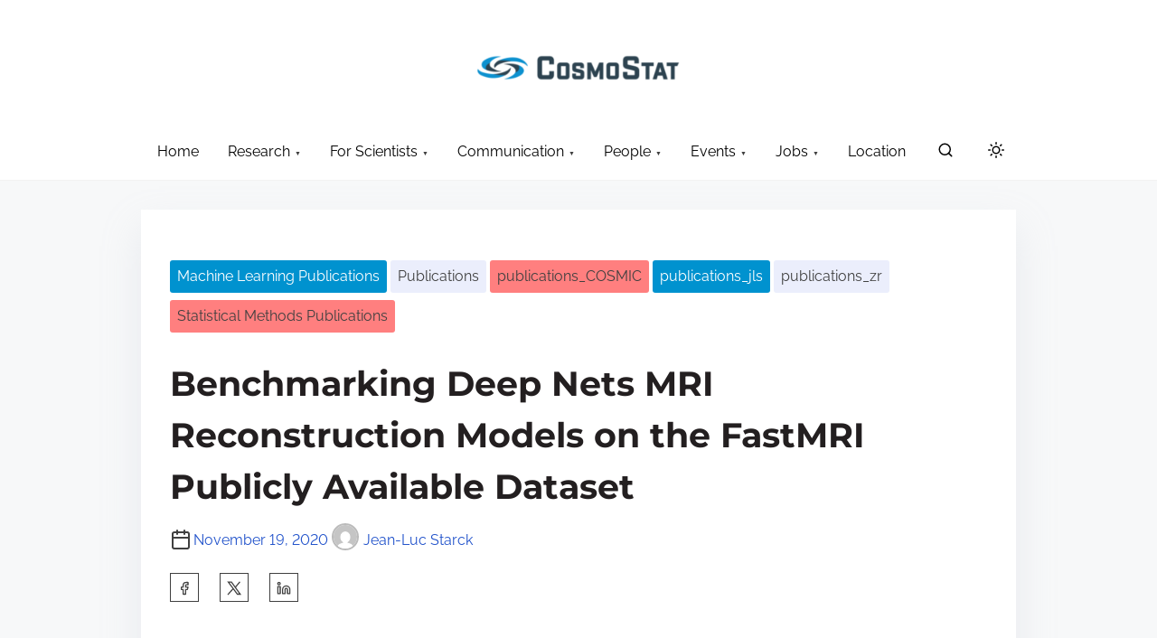

--- FILE ---
content_type: text/html; charset=UTF-8
request_url: http://www.cosmostat.org/publications/mri-benchmark-2
body_size: 17688
content:
<!doctype html>
<html lang="en-US">
<head>
	<meta charset="UTF-8">
	<meta name="viewport" content="width=device-width, initial-scale=1">
	<link rel="profile" href="https://gmpg.org/xfn/11">
	<title>Benchmarking Deep Nets MRI Reconstruction Models on the FastMRI Publicly Available Dataset &#8211; CosmoStat</title>
<meta name='robots' content='max-image-preview:large' />
<script id="cookieyes" type="text/javascript" src="https://cdn-cookieyes.com/client_data/b9b1b48dc07974422992be3c/script.js"></script><link rel="alternate" type="application/rss+xml" title="CosmoStat &raquo; Feed" href="https://www.cosmostat.org/feed" />
<link rel="alternate" title="oEmbed (JSON)" type="application/json+oembed" href="https://www.cosmostat.org/wp-json/oembed/1.0/embed?url=https%3A%2F%2Fwww.cosmostat.org%2Fpublications%2Fmri-benchmark-2" />
<link rel="alternate" title="oEmbed (XML)" type="text/xml+oembed" href="https://www.cosmostat.org/wp-json/oembed/1.0/embed?url=https%3A%2F%2Fwww.cosmostat.org%2Fpublications%2Fmri-benchmark-2&#038;format=xml" />
<style id='wp-img-auto-sizes-contain-inline-css'>
img:is([sizes=auto i],[sizes^="auto," i]){contain-intrinsic-size:3000px 1500px}
/*# sourceURL=wp-img-auto-sizes-contain-inline-css */
</style>
<link rel='stylesheet' id='pt-cv-public-style-css' href='http://www.cosmostat.org/wp-content/plugins/content-views-query-and-display-post-page/public/assets/css/cv.css?ver=4.2.1' media='all' />
<style id='wp-emoji-styles-inline-css'>

	img.wp-smiley, img.emoji {
		display: inline !important;
		border: none !important;
		box-shadow: none !important;
		height: 1em !important;
		width: 1em !important;
		margin: 0 0.07em !important;
		vertical-align: -0.1em !important;
		background: none !important;
		padding: 0 !important;
	}
/*# sourceURL=wp-emoji-styles-inline-css */
</style>
<style id='wp-block-library-inline-css'>
:root{--wp-block-synced-color:#7a00df;--wp-block-synced-color--rgb:122,0,223;--wp-bound-block-color:var(--wp-block-synced-color);--wp-editor-canvas-background:#ddd;--wp-admin-theme-color:#007cba;--wp-admin-theme-color--rgb:0,124,186;--wp-admin-theme-color-darker-10:#006ba1;--wp-admin-theme-color-darker-10--rgb:0,107,160.5;--wp-admin-theme-color-darker-20:#005a87;--wp-admin-theme-color-darker-20--rgb:0,90,135;--wp-admin-border-width-focus:2px}@media (min-resolution:192dpi){:root{--wp-admin-border-width-focus:1.5px}}.wp-element-button{cursor:pointer}:root .has-very-light-gray-background-color{background-color:#eee}:root .has-very-dark-gray-background-color{background-color:#313131}:root .has-very-light-gray-color{color:#eee}:root .has-very-dark-gray-color{color:#313131}:root .has-vivid-green-cyan-to-vivid-cyan-blue-gradient-background{background:linear-gradient(135deg,#00d084,#0693e3)}:root .has-purple-crush-gradient-background{background:linear-gradient(135deg,#34e2e4,#4721fb 50%,#ab1dfe)}:root .has-hazy-dawn-gradient-background{background:linear-gradient(135deg,#faaca8,#dad0ec)}:root .has-subdued-olive-gradient-background{background:linear-gradient(135deg,#fafae1,#67a671)}:root .has-atomic-cream-gradient-background{background:linear-gradient(135deg,#fdd79a,#004a59)}:root .has-nightshade-gradient-background{background:linear-gradient(135deg,#330968,#31cdcf)}:root .has-midnight-gradient-background{background:linear-gradient(135deg,#020381,#2874fc)}:root{--wp--preset--font-size--normal:16px;--wp--preset--font-size--huge:42px}.has-regular-font-size{font-size:1em}.has-larger-font-size{font-size:2.625em}.has-normal-font-size{font-size:var(--wp--preset--font-size--normal)}.has-huge-font-size{font-size:var(--wp--preset--font-size--huge)}.has-text-align-center{text-align:center}.has-text-align-left{text-align:left}.has-text-align-right{text-align:right}.has-fit-text{white-space:nowrap!important}#end-resizable-editor-section{display:none}.aligncenter{clear:both}.items-justified-left{justify-content:flex-start}.items-justified-center{justify-content:center}.items-justified-right{justify-content:flex-end}.items-justified-space-between{justify-content:space-between}.screen-reader-text{border:0;clip-path:inset(50%);height:1px;margin:-1px;overflow:hidden;padding:0;position:absolute;width:1px;word-wrap:normal!important}.screen-reader-text:focus{background-color:#ddd;clip-path:none;color:#444;display:block;font-size:1em;height:auto;left:5px;line-height:normal;padding:15px 23px 14px;text-decoration:none;top:5px;width:auto;z-index:100000}html :where(.has-border-color){border-style:solid}html :where([style*=border-top-color]){border-top-style:solid}html :where([style*=border-right-color]){border-right-style:solid}html :where([style*=border-bottom-color]){border-bottom-style:solid}html :where([style*=border-left-color]){border-left-style:solid}html :where([style*=border-width]){border-style:solid}html :where([style*=border-top-width]){border-top-style:solid}html :where([style*=border-right-width]){border-right-style:solid}html :where([style*=border-bottom-width]){border-bottom-style:solid}html :where([style*=border-left-width]){border-left-style:solid}html :where(img[class*=wp-image-]){height:auto;max-width:100%}:where(figure){margin:0 0 1em}html :where(.is-position-sticky){--wp-admin--admin-bar--position-offset:var(--wp-admin--admin-bar--height,0px)}@media screen and (max-width:600px){html :where(.is-position-sticky){--wp-admin--admin-bar--position-offset:0px}}

/*# sourceURL=wp-block-library-inline-css */
</style><style id='global-styles-inline-css'>
:root{--wp--preset--aspect-ratio--square: 1;--wp--preset--aspect-ratio--4-3: 4/3;--wp--preset--aspect-ratio--3-4: 3/4;--wp--preset--aspect-ratio--3-2: 3/2;--wp--preset--aspect-ratio--2-3: 2/3;--wp--preset--aspect-ratio--16-9: 16/9;--wp--preset--aspect-ratio--9-16: 9/16;--wp--preset--color--black: #000000;--wp--preset--color--cyan-bluish-gray: #abb8c3;--wp--preset--color--white: #ffffff;--wp--preset--color--pale-pink: #f78da7;--wp--preset--color--vivid-red: #cf2e2e;--wp--preset--color--luminous-vivid-orange: #ff6900;--wp--preset--color--luminous-vivid-amber: #fcb900;--wp--preset--color--light-green-cyan: #7bdcb5;--wp--preset--color--vivid-green-cyan: #00d084;--wp--preset--color--pale-cyan-blue: #8ed1fc;--wp--preset--color--vivid-cyan-blue: #0693e3;--wp--preset--color--vivid-purple: #9b51e0;--wp--preset--color--purple: #7551c3;--wp--preset--color--gray: #f5f7fa;--wp--preset--color--silver-blue: #ebeefc;--wp--preset--color--blue: #3a72d3;--wp--preset--color--links: #2253cb;--wp--preset--color--text-primary: #404040;--wp--preset--gradient--vivid-cyan-blue-to-vivid-purple: linear-gradient(135deg,rgb(6,147,227) 0%,rgb(155,81,224) 100%);--wp--preset--gradient--light-green-cyan-to-vivid-green-cyan: linear-gradient(135deg,rgb(122,220,180) 0%,rgb(0,208,130) 100%);--wp--preset--gradient--luminous-vivid-amber-to-luminous-vivid-orange: linear-gradient(135deg,rgb(252,185,0) 0%,rgb(255,105,0) 100%);--wp--preset--gradient--luminous-vivid-orange-to-vivid-red: linear-gradient(135deg,rgb(255,105,0) 0%,rgb(207,46,46) 100%);--wp--preset--gradient--very-light-gray-to-cyan-bluish-gray: linear-gradient(135deg,rgb(238,238,238) 0%,rgb(169,184,195) 100%);--wp--preset--gradient--cool-to-warm-spectrum: linear-gradient(135deg,rgb(74,234,220) 0%,rgb(151,120,209) 20%,rgb(207,42,186) 40%,rgb(238,44,130) 60%,rgb(251,105,98) 80%,rgb(254,248,76) 100%);--wp--preset--gradient--blush-light-purple: linear-gradient(135deg,rgb(255,206,236) 0%,rgb(152,150,240) 100%);--wp--preset--gradient--blush-bordeaux: linear-gradient(135deg,rgb(254,205,165) 0%,rgb(254,45,45) 50%,rgb(107,0,62) 100%);--wp--preset--gradient--luminous-dusk: linear-gradient(135deg,rgb(255,203,112) 0%,rgb(199,81,192) 50%,rgb(65,88,208) 100%);--wp--preset--gradient--pale-ocean: linear-gradient(135deg,rgb(255,245,203) 0%,rgb(182,227,212) 50%,rgb(51,167,181) 100%);--wp--preset--gradient--electric-grass: linear-gradient(135deg,rgb(202,248,128) 0%,rgb(113,206,126) 100%);--wp--preset--gradient--midnight: linear-gradient(135deg,rgb(2,3,129) 0%,rgb(40,116,252) 100%);--wp--preset--font-size--small: 0.875rem;--wp--preset--font-size--medium: clamp(1rem, 3vw, 1.125rem);--wp--preset--font-size--large: clamp(1.5rem, 3vw, 2rem);--wp--preset--font-size--x-large: clamp(2rem, 3vw, 2.75rem);--wp--preset--font-size--normal: 1rem;--wp--preset--font-size--xx-large: clamp(1.875rem, 8vw, 3.25rem);--wp--preset--font-family--system-font: -apple-system, BlinkMacSystemFont, 'Segoe UI', Roboto, Oxygen-Sans, Ubuntu, Cantarell, 'Helvetica Neue', sans-serif;--wp--preset--font-family--montserrat: Montserrat;--wp--preset--font-family--open-sans: Open Sans;--wp--preset--font-family--raleway: Raleway, sans-serif;--wp--preset--spacing--20: 0.44rem;--wp--preset--spacing--30: 0.67rem;--wp--preset--spacing--40: 1rem;--wp--preset--spacing--50: 1.5rem;--wp--preset--spacing--60: 2.25rem;--wp--preset--spacing--70: 3.38rem;--wp--preset--spacing--80: 5.06rem;--wp--preset--spacing--small: calc(var(--wp--preset--font-size--medium,1rem)*1.5);--wp--preset--spacing--medium: calc(var(--wp--preset--font-size--medium,1rem)*2);--wp--preset--spacing--large: calc(var(--wp--preset--font-size--medium,1rem)*3);--wp--preset--spacing--x-large: calc(var(--wp--preset--font-size--medium,1rem)*4);--wp--preset--shadow--natural: 6px 6px 9px rgba(0, 0, 0, 0.2);--wp--preset--shadow--deep: 12px 12px 50px rgba(0, 0, 0, 0.4);--wp--preset--shadow--sharp: 6px 6px 0px rgba(0, 0, 0, 0.2);--wp--preset--shadow--outlined: 6px 6px 0px -3px rgb(255, 255, 255), 6px 6px rgb(0, 0, 0);--wp--preset--shadow--crisp: 6px 6px 0px rgb(0, 0, 0);--wp--custom--spacing--small: clamp(.5rem, 5vw, .75rem);--wp--custom--spacing--medium: clamp(1rem, 8vw, calc(2 * var(--wp--style--block-gap)));--wp--custom--spacing--large: clamp(2rem, 10vw, 4rem);--wp--custom--spacing--outer: var(--wp--custom--spacing--small, .5rem);--wp--custom--typography--font-size--gigantic: clamp(1.5rem, 6vw, 1.75rem);--wp--custom--typography--font-size--colossal: clamp(2rem, 6vw, 2.375rem);--wp--custom--typography--font-size--normal: 1rem;--wp--custom--typography--line-height--tiny: 1;--wp--custom--typography--line-height--small: 1.2;--wp--custom--typography--line-height--medium: 1.5;--wp--custom--typography--line-height--normal: 1.75;--wp--custom--typography--line-height--large: 2;}:root { --wp--style--global--content-size: 980px;--wp--style--global--wide-size: 1180px; }:where(body) { margin: 0; }.wp-site-blocks > .alignleft { float: left; margin-right: 2em; }.wp-site-blocks > .alignright { float: right; margin-left: 2em; }.wp-site-blocks > .aligncenter { justify-content: center; margin-left: auto; margin-right: auto; }:where(.wp-site-blocks) > * { margin-block-start: .75rem; margin-block-end: 0; }:where(.wp-site-blocks) > :first-child { margin-block-start: 0; }:where(.wp-site-blocks) > :last-child { margin-block-end: 0; }:root { --wp--style--block-gap: .75rem; }:root :where(.is-layout-flow) > :first-child{margin-block-start: 0;}:root :where(.is-layout-flow) > :last-child{margin-block-end: 0;}:root :where(.is-layout-flow) > *{margin-block-start: .75rem;margin-block-end: 0;}:root :where(.is-layout-constrained) > :first-child{margin-block-start: 0;}:root :where(.is-layout-constrained) > :last-child{margin-block-end: 0;}:root :where(.is-layout-constrained) > *{margin-block-start: .75rem;margin-block-end: 0;}:root :where(.is-layout-flex){gap: .75rem;}:root :where(.is-layout-grid){gap: .75rem;}.is-layout-flow > .alignleft{float: left;margin-inline-start: 0;margin-inline-end: 2em;}.is-layout-flow > .alignright{float: right;margin-inline-start: 2em;margin-inline-end: 0;}.is-layout-flow > .aligncenter{margin-left: auto !important;margin-right: auto !important;}.is-layout-constrained > .alignleft{float: left;margin-inline-start: 0;margin-inline-end: 2em;}.is-layout-constrained > .alignright{float: right;margin-inline-start: 2em;margin-inline-end: 0;}.is-layout-constrained > .aligncenter{margin-left: auto !important;margin-right: auto !important;}.is-layout-constrained > :where(:not(.alignleft):not(.alignright):not(.alignfull)){max-width: var(--wp--style--global--content-size);margin-left: auto !important;margin-right: auto !important;}.is-layout-constrained > .alignwide{max-width: var(--wp--style--global--wide-size);}body .is-layout-flex{display: flex;}.is-layout-flex{flex-wrap: wrap;align-items: center;}.is-layout-flex > :is(*, div){margin: 0;}body .is-layout-grid{display: grid;}.is-layout-grid > :is(*, div){margin: 0;}body{background-color: var(--wp--preset--color--white);color: var(--wp--preset--color--text-primary);font-family: var(--wp--preset--font-family--raleway);font-size: var(--wp--preset--font-size--medium);line-height: var(--wp--custom--typography--line-height--normal);padding-top: 0px;padding-right: 0px;padding-bottom: 0px;padding-left: 0px;}a:where(:not(.wp-element-button)){color: var(--wp--preset--color--links);text-decoration: underline;}h1{font-family: var(--wp--preset--font-family--montserrat);font-size: var(--wp--custom--typography--font-size--colossal);font-weight: 700;line-height: var(--wp--custom--typography--line-height--medium);}h2{font-family: var(--wp--preset--font-family--montserrat);font-size: var(--wp--custom--typography--font-size--gigantic);font-weight: 700;line-height: var(--wp--custom--typography--line-height--medium);}h3{font-family: var(--wp--preset--font-family--montserrat);font-size: var(--wp--preset--font-size--medium);font-weight: 700;line-height: var(--wp--custom--typography--line-height--medium);}h4{font-family: var(--wp--preset--font-family--montserrat);font-size: var(--wp--preset--font-size--medium);font-weight: 700;line-height: var(--wp--custom--typography--line-height--medium);}h5{font-family: var(--wp--preset--font-family--montserrat);font-size: var(--wp--preset--font-size--normal);font-weight: 700;line-height: var(--wp--custom--typography--line-height--small);}h6{font-family: var(--wp--preset--font-family--montserrat);font-size: var(--wp--preset--font-size--small);font-weight: 700;line-height: var(--wp--custom--typography--line-height--small);}:root :where(.wp-element-button, .wp-block-button__link){background-color: #32373c;border-width: 0;color: #fff;font-family: inherit;font-size: var(--wp--preset--font-size--normal);font-style: inherit;font-weight: inherit;letter-spacing: inherit;line-height: inherit;padding-top: calc(0.667em + 2px);padding-right: calc(1.333em + 2px);padding-bottom: calc(0.667em + 2px);padding-left: calc(1.333em + 2px);text-decoration: none;text-transform: inherit;}.has-black-color{color: var(--wp--preset--color--black) !important;}.has-cyan-bluish-gray-color{color: var(--wp--preset--color--cyan-bluish-gray) !important;}.has-white-color{color: var(--wp--preset--color--white) !important;}.has-pale-pink-color{color: var(--wp--preset--color--pale-pink) !important;}.has-vivid-red-color{color: var(--wp--preset--color--vivid-red) !important;}.has-luminous-vivid-orange-color{color: var(--wp--preset--color--luminous-vivid-orange) !important;}.has-luminous-vivid-amber-color{color: var(--wp--preset--color--luminous-vivid-amber) !important;}.has-light-green-cyan-color{color: var(--wp--preset--color--light-green-cyan) !important;}.has-vivid-green-cyan-color{color: var(--wp--preset--color--vivid-green-cyan) !important;}.has-pale-cyan-blue-color{color: var(--wp--preset--color--pale-cyan-blue) !important;}.has-vivid-cyan-blue-color{color: var(--wp--preset--color--vivid-cyan-blue) !important;}.has-vivid-purple-color{color: var(--wp--preset--color--vivid-purple) !important;}.has-purple-color{color: var(--wp--preset--color--purple) !important;}.has-gray-color{color: var(--wp--preset--color--gray) !important;}.has-silver-blue-color{color: var(--wp--preset--color--silver-blue) !important;}.has-blue-color{color: var(--wp--preset--color--blue) !important;}.has-links-color{color: var(--wp--preset--color--links) !important;}.has-text-primary-color{color: var(--wp--preset--color--text-primary) !important;}.has-black-background-color{background-color: var(--wp--preset--color--black) !important;}.has-cyan-bluish-gray-background-color{background-color: var(--wp--preset--color--cyan-bluish-gray) !important;}.has-white-background-color{background-color: var(--wp--preset--color--white) !important;}.has-pale-pink-background-color{background-color: var(--wp--preset--color--pale-pink) !important;}.has-vivid-red-background-color{background-color: var(--wp--preset--color--vivid-red) !important;}.has-luminous-vivid-orange-background-color{background-color: var(--wp--preset--color--luminous-vivid-orange) !important;}.has-luminous-vivid-amber-background-color{background-color: var(--wp--preset--color--luminous-vivid-amber) !important;}.has-light-green-cyan-background-color{background-color: var(--wp--preset--color--light-green-cyan) !important;}.has-vivid-green-cyan-background-color{background-color: var(--wp--preset--color--vivid-green-cyan) !important;}.has-pale-cyan-blue-background-color{background-color: var(--wp--preset--color--pale-cyan-blue) !important;}.has-vivid-cyan-blue-background-color{background-color: var(--wp--preset--color--vivid-cyan-blue) !important;}.has-vivid-purple-background-color{background-color: var(--wp--preset--color--vivid-purple) !important;}.has-purple-background-color{background-color: var(--wp--preset--color--purple) !important;}.has-gray-background-color{background-color: var(--wp--preset--color--gray) !important;}.has-silver-blue-background-color{background-color: var(--wp--preset--color--silver-blue) !important;}.has-blue-background-color{background-color: var(--wp--preset--color--blue) !important;}.has-links-background-color{background-color: var(--wp--preset--color--links) !important;}.has-text-primary-background-color{background-color: var(--wp--preset--color--text-primary) !important;}.has-black-border-color{border-color: var(--wp--preset--color--black) !important;}.has-cyan-bluish-gray-border-color{border-color: var(--wp--preset--color--cyan-bluish-gray) !important;}.has-white-border-color{border-color: var(--wp--preset--color--white) !important;}.has-pale-pink-border-color{border-color: var(--wp--preset--color--pale-pink) !important;}.has-vivid-red-border-color{border-color: var(--wp--preset--color--vivid-red) !important;}.has-luminous-vivid-orange-border-color{border-color: var(--wp--preset--color--luminous-vivid-orange) !important;}.has-luminous-vivid-amber-border-color{border-color: var(--wp--preset--color--luminous-vivid-amber) !important;}.has-light-green-cyan-border-color{border-color: var(--wp--preset--color--light-green-cyan) !important;}.has-vivid-green-cyan-border-color{border-color: var(--wp--preset--color--vivid-green-cyan) !important;}.has-pale-cyan-blue-border-color{border-color: var(--wp--preset--color--pale-cyan-blue) !important;}.has-vivid-cyan-blue-border-color{border-color: var(--wp--preset--color--vivid-cyan-blue) !important;}.has-vivid-purple-border-color{border-color: var(--wp--preset--color--vivid-purple) !important;}.has-purple-border-color{border-color: var(--wp--preset--color--purple) !important;}.has-gray-border-color{border-color: var(--wp--preset--color--gray) !important;}.has-silver-blue-border-color{border-color: var(--wp--preset--color--silver-blue) !important;}.has-blue-border-color{border-color: var(--wp--preset--color--blue) !important;}.has-links-border-color{border-color: var(--wp--preset--color--links) !important;}.has-text-primary-border-color{border-color: var(--wp--preset--color--text-primary) !important;}.has-vivid-cyan-blue-to-vivid-purple-gradient-background{background: var(--wp--preset--gradient--vivid-cyan-blue-to-vivid-purple) !important;}.has-light-green-cyan-to-vivid-green-cyan-gradient-background{background: var(--wp--preset--gradient--light-green-cyan-to-vivid-green-cyan) !important;}.has-luminous-vivid-amber-to-luminous-vivid-orange-gradient-background{background: var(--wp--preset--gradient--luminous-vivid-amber-to-luminous-vivid-orange) !important;}.has-luminous-vivid-orange-to-vivid-red-gradient-background{background: var(--wp--preset--gradient--luminous-vivid-orange-to-vivid-red) !important;}.has-very-light-gray-to-cyan-bluish-gray-gradient-background{background: var(--wp--preset--gradient--very-light-gray-to-cyan-bluish-gray) !important;}.has-cool-to-warm-spectrum-gradient-background{background: var(--wp--preset--gradient--cool-to-warm-spectrum) !important;}.has-blush-light-purple-gradient-background{background: var(--wp--preset--gradient--blush-light-purple) !important;}.has-blush-bordeaux-gradient-background{background: var(--wp--preset--gradient--blush-bordeaux) !important;}.has-luminous-dusk-gradient-background{background: var(--wp--preset--gradient--luminous-dusk) !important;}.has-pale-ocean-gradient-background{background: var(--wp--preset--gradient--pale-ocean) !important;}.has-electric-grass-gradient-background{background: var(--wp--preset--gradient--electric-grass) !important;}.has-midnight-gradient-background{background: var(--wp--preset--gradient--midnight) !important;}.has-small-font-size{font-size: var(--wp--preset--font-size--small) !important;}.has-medium-font-size{font-size: var(--wp--preset--font-size--medium) !important;}.has-large-font-size{font-size: var(--wp--preset--font-size--large) !important;}.has-x-large-font-size{font-size: var(--wp--preset--font-size--x-large) !important;}.has-normal-font-size{font-size: var(--wp--preset--font-size--normal) !important;}.has-xx-large-font-size{font-size: var(--wp--preset--font-size--xx-large) !important;}.has-system-font-font-family{font-family: var(--wp--preset--font-family--system-font) !important;}.has-montserrat-font-family{font-family: var(--wp--preset--font-family--montserrat) !important;}.has-open-sans-font-family{font-family: var(--wp--preset--font-family--open-sans) !important;}.has-raleway-font-family{font-family: var(--wp--preset--font-family--raleway) !important;}
/*# sourceURL=global-styles-inline-css */
</style>

<link rel='stylesheet' id='prespa-block-styles-css' href='http://www.cosmostat.org/wp-content/themes/prespa/assets/css/core-add.css?ver=1768380928' media='all' />
<link rel='stylesheet' id='siteorigin-panels-front-css' href='http://www.cosmostat.org/wp-content/plugins/siteorigin-panels/css/front-flex.min.css?ver=2.33.5' media='all' />
<link rel='stylesheet' id='wpos-slick-style-css' href='http://www.cosmostat.org/wp-content/plugins/wp-responsive-recent-post-slider/assets/css/slick.css?ver=3.7.1' media='all' />
<link rel='stylesheet' id='wppsac-public-style-css' href='http://www.cosmostat.org/wp-content/plugins/wp-responsive-recent-post-slider/assets/css/recent-post-style.css?ver=3.7.1' media='all' />
<link rel='stylesheet' id='prespa-style-css' href='http://www.cosmostat.org/wp-content/themes/prespa/build/css/main.css?ver=1768380928' media='all' />
<link rel='stylesheet' id='tablepress-default-css' href='http://www.cosmostat.org/wp-content/tablepress-combined.min.css?ver=57' media='all' />
<link rel='stylesheet' id='tmm-css' href='http://www.cosmostat.org/wp-content/plugins/team-members/inc/css/tmm_style.css?ver=6.9' media='all' />
<script src="http://www.cosmostat.org/wp-includes/js/jquery/jquery.min.js?ver=3.7.1" id="jquery-core-js"></script>
<script src="http://www.cosmostat.org/wp-includes/js/jquery/jquery-migrate.min.js?ver=3.4.1" id="jquery-migrate-js"></script>
<link rel="https://api.w.org/" href="https://www.cosmostat.org/wp-json/" /><link rel="alternate" title="JSON" type="application/json" href="https://www.cosmostat.org/wp-json/wp/v2/posts/16780" /><link rel="EditURI" type="application/rsd+xml" title="RSD" href="https://www.cosmostat.org/xmlrpc.php?rsd" />
<meta name="generator" content="WordPress 6.9" />
<link rel="canonical" href="https://www.cosmostat.org/publications/mri-benchmark-2" />
<link rel='shortlink' href='https://www.cosmostat.org/?p=16780' />
          <style>
          .has-post-thumbnail img.wp-post-image, 
          .attachment-twentyseventeen-featured-image.wp-post-image { display: none !important; }          
          </style><script type="text/javascript">//<![CDATA[
  function external_links_in_new_windows_loop() {
    if (!document.links) {
      document.links = document.getElementsByTagName('a');
    }
    var change_link = false;
    var force = '';
    var ignore = '';

    for (var t=0; t<document.links.length; t++) {
      var all_links = document.links[t];
      change_link = false;
      
      if(document.links[t].hasAttribute('onClick') == false) {
        // forced if the address starts with http (or also https), but does not link to the current domain
        if(all_links.href.search(/^http/) != -1 && all_links.href.search('www.cosmostat.org') == -1 && all_links.href.search(/^#/) == -1) {
          // console.log('Changed ' + all_links.href);
          change_link = true;
        }
          
        if(force != '' && all_links.href.search(force) != -1) {
          // forced
          // console.log('force ' + all_links.href);
          change_link = true;
        }
        
        if(ignore != '' && all_links.href.search(ignore) != -1) {
          // console.log('ignore ' + all_links.href);
          // ignored
          change_link = false;
        }

        if(change_link == true) {
          // console.log('Changed ' + all_links.href);
          document.links[t].setAttribute('onClick', 'javascript:window.open(\'' + all_links.href.replace(/'/g, '') + '\', \'_blank\', \'noopener\'); return false;');
          document.links[t].removeAttribute('target');
        }
      }
    }
  }
  
  // Load
  function external_links_in_new_windows_load(func)
  {  
    var oldonload = window.onload;
    if (typeof window.onload != 'function'){
      window.onload = func;
    } else {
      window.onload = function(){
        oldonload();
        func();
      }
    }
  }

  external_links_in_new_windows_load(external_links_in_new_windows_loop);
  //]]></script>

<style type="text/css">
			.wpsdc-drop-cap {
				float : left;				
				padding : 0.25em 0.05em 0.25em 0;				
				font-size : 5em;
				line-height : 0.4em;}
		</style><!-- Analytics by WP Statistics - https://wp-statistics.com -->
<meta property="og:image" content="https://www.cosmostat.org/wp-content/uploads/2020/11/image_gt.png" /><style type="text/css">
    .main-navigation-container .custom-logo-link{
        width: 240px;
    } 
</style>
    		
		<style>
		body:not(.dark-mode) {
						--wp--preset--color--link-headings: #404040;
						--wp--preset--color--bgr: var(--wp--preset--color--white);
				}

						h1, h2, h3, h4, h5, h6 {
			color: #231f20;
		}

		body:not(.dark-mode) input[type="button"], 
		body:not(.dark-mode) input[type="reset"], 
		body:not(.dark-mode) [type="submit"],
		.wp-block-button > .slider-button {
			background-color: #0092cf;
		}

				.back-to-top,
		.dark-mode .back-to-top,
		.navigation .page-numbers:hover,
		.navigation .page-numbers.current  {
			background-color: #0092cf		}
		.fallback-svg {
			background: rgba(0, 146, 207, 0.1);
		}
		.preloader .bounce1, .preloader .bounce2, .preloader .bounce3 {
			background-color: #0079b6;
		}

		.top-meta a:nth-of-type(3n+1),
		.recent-posts-pattern .taxonomy-category a:nth-of-type(3n+1) {
			background-color:  #0092cf;
			z-index: 1;
		}

		.top-meta a:nth-of-type(3n+1):hover,
		.recent-posts-pattern .taxonomy-category a:nth-of-type(3n+1):hover {
			background-color: #0079b6;
		}

		.top-meta a:nth-of-type(3n+2) {
			background-color: #ebeefc;
		}

		.top-meta a:nth-of-type(3n+2):hover {
			background-color: #d2d5e3;
		}

		.call-to-action.wp-block-button .wp-block-button__link {
			background-color: transparent;
		}

		@media(min-width:54rem){
			body:not(.dark-mode):not(.has-transparent-header) .call-to-action.wp-block-button .wp-block-button__link {
				background-color:  #ebeefc;
				color: var(--wp--preset--color--links);
				font-weight: bold;
			}
		}

		body:not(.dark-mode) .call-to-action.wp-block-button .wp-block-button__link:hover {
			background-color: #0092cf;
			color: var(--wp--preset--color--white);
		}

		.categories-section .category-meta {
			background-color: rgba(0, 146, 207, 0.6);
			z-index: 1;
		}

		.categories-section .category-meta:hover {
			background-color: rgba(0, 146, 207, 0.75);
			z-index: 1;
		}

		.section-features figure::before {
			background: #0092cf;
			opacity: .85;
		}

		@media (max-width: 54em) {
			.slide-menu, .site-menu.toggled > .menu-toggle {
				background-color:  #0092cf;
			}
		}

		@media (min-width:54em){
			#secondary .tagcloud a:hover {
				background-color: #ebeefc;
			}
		}
		</style>
		
				<style type="text/css">
				.header-content-wrapper {
			display: block
		}
		.site-branding {
			justify-content: center;
			flex-direction: column;
			padding-top: 1rem;
		}
		.custom-logo-link {
			padding-top: 1rem;
			padding-bottom: 1rem;
			margin: auto;
		}
		.site-meta {
			text-align: center;
		}
		@media(max-width:54rem){
			.main-navigation > .menu-toggle {
				display: table;
				margin: auto;
			}
		}
		@media(min-width:54rem){
			.main-navigation, .top-menu .header-content-wrapper {
				display: flex;
				justify-content: center;
			}
		}
				.site-title a,
		.site-description {
			color: #blank;
		}
		.top-menu {
			background: var(--wp--preset--color--bgr);
		}
		body:not(.dark-mode) .top-menu a {
			color: #231f20;
		}
		.top-menu .feather {
			stroke: #231f20;
		}
		.main-navigation-container {
			background-color: var(--wp--preset--color--bgr);
			position: relative;
			z-index: 9;
		}
		
		.menu-toggle .burger,
		.menu-toggle .burger:before,
		.menu-toggle .burger:after {
			border-bottom: 2px solid #333;
		}

		.main-navigation a,
		.main-navigation button {
			color: #000;
		}
		
				@media (min-width: 54rem) {
			#primary-menu > .current_page_item > a > span {
				background: linear-gradient(to right, CurrentColor 0%, CurrentColor 100%);
				background-size: 100% 2px;
				background-repeat: no-repeat;
				background-position: left 100%;
			}
		}
				@media (min-width: 54rem) {
			#primary-menu > li > a > span{
				background: linear-gradient(to right, CurrentColor 0%, CurrentColor 100%);
				background-size: 0 2px;
				background-repeat: no-repeat;
				background-position: left 100%;
				display: inline-block;
				transition: background-size 0.6s ease-in-out;
			}

			#primary-menu > li > a:not(.wp-block-button__link) > span:hover {
				background-size: 100% 2px;
			}
		}

		
		</style>
		
<style type="text/css">
	.header-content-wrapper {
		max-width: 1180px;
	}
	.site-wrapper {
		max-width: 1000px;
	}
	.has-sidebar .site-wrapper {
		max-width: 1180px;
	}
	.footer-content {
		max-width: 1180px;
	}

		.hentry,
	#secondary > section {
		margin: 2rem 0 2.75rem;
		box-shadow: var(--p-box-shadow);
		padding: 1rem;
	}
	body:not(.page):not(.single) .hentry:hover {
		box-shadow: var(--p-box-shadow-hover);
	}
		body:not(.dark-mode) {
		background-color: #f7f8f9
	}
	body:not(.dark-mode) .main-navigation-container {
		background-color: #fff;
	}
		.comment-body,
	.comment-form {
		box-shadow: 0 20px 80px 0 rgba(193, 199, 212, 0.1);
		margin: 1.25em 0 2em;
		padding: 1rem;
		background-color: #fff;
	}
	body:not(.dark-mode) .hentry,
	body:not(.dark-mode) #secondary > section {
		background-color: #fff;
	}
	.about-author {
		padding: 1em;
	}
	@media (min-width:54rem) {
		.hentry,
		#secondary > section,
		.comment-body, 
		.comment-form, 
		.about-author  {
			padding: 2.5rem 2rem
		}
	}
	
</style>

	
<style type="text/css">

		@media (min-width: 54rem) {
		.prespa-post-container .entry-title a{
			background: linear-gradient(to right, CurrentColor 0%, CurrentColor 100%);
			background-size: 0 3px;
			background-repeat: no-repeat;
			background-position: left 100%;
			display: inline;
			transition: background-size 0.6s ease-in-out;
		}

		.prespa-post-container .entry-title a:hover {
			background-size: 100% 3px;
		}
	}
		body:not(.page):not(.single):not(.woocommerce) .hentry.animated {
		opacity: 1;
		transform: translate(0, 0);		transform: rotateX(0);
	}

	body:not(.page):not(.single):not(.woocommerce) .hentry {
		transition: all 0.5s ease-in-out;
		opacity: 0.4;
		transform: translate(0px, 3em);	}

	
</style>

	
<style type="text/css">
	.dark-mode, .dark-mode #search-open, .dark-mode #search-open .search-field {
	background-color: #203b4c;
}
.dark-mode .main-navigation-container.fixed-header, .dark-mode .top-menu {
	background-color: #203b4c;
}
.dark-mode .comment-form, .dark-mode .comment-body, .dark-mode .comment-form textarea {
	background-color: #203b4c !important;
}
.dark-mode .shopping-cart-additional-info .widget_shopping_cart {
	background-color: #203b4c;
}
@media (min-width: 54rem){
	.dark-mode .site-menu ul ul a {
		background-color: #203b4c;
	}
}
@media (max-width: 54rem){
	.dark-mode .slide-menu,
	.dark-mode .site-menu.toggled > .menu-toggle {
		background-color: #203b4c;
	}
}
	</style>

		
<style type="text/css">

	
	.header-image-wrapper {
		background-image: url(https://www.cosmostat.org/wp-content/uploads/2020/11/image_gt.png);
		height: 380px;
		background-repeat: no-repeat;
		background-size: cover;
		background-position: center;
		background-attachment: fixed;
		position: relative;
		margin-bottom: 2rem;
	}

				.header-image-wrapper::before {
			background: linear-gradient(135deg, rgba(9, 17, 78, 0.5), rgba(22, 86, 209, 0.5));
			width: 100%;
			height: 100%;
			display: inline-block;
			content: "";
		}
			
</style>
	<style media="all" id="siteorigin-panels-layouts-head">/* Layout 16780 */ #pgc-16780-0-0 { width:100%;width:calc(100% - ( 0 * 30px ) ) } #pl-16780 .so-panel { margin-bottom:30px } #pl-16780 .so-panel:last-of-type { margin-bottom:0px } @media (max-width:780px){ #pg-16780-0.panel-no-style, #pg-16780-0.panel-has-style > .panel-row-style, #pg-16780-0 { -webkit-flex-direction:column;-ms-flex-direction:column;flex-direction:column } #pg-16780-0 > .panel-grid-cell , #pg-16780-0 > .panel-row-style > .panel-grid-cell { width:100%;margin-right:0 } #pl-16780 .panel-grid-cell { padding:0 } #pl-16780 .panel-grid .panel-grid-cell-empty { display:none } #pl-16780 .panel-grid .panel-grid-cell-mobile-last { margin-bottom:0px }  } </style><style class='wp-fonts-local'>
@font-face{font-family:Montserrat;font-style:normal;font-weight:400;font-display:fallback;src:url('http://www.cosmostat.org/wp-content/themes/prespa/assets/fonts/montserrat-regular.woff2') format('woff2');}
@font-face{font-family:Montserrat;font-style:normal;font-weight:600;font-display:fallback;src:url('http://www.cosmostat.org/wp-content/themes/prespa/assets/fonts/montserrat-semiBold.woff2') format('woff2');}
@font-face{font-family:Montserrat;font-style:italic;font-weight:600;font-display:fallback;src:url('http://www.cosmostat.org/wp-content/themes/prespa/assets/fonts/montserrat-semiBoldItalic.woff2') format('woff2');}
@font-face{font-family:Montserrat;font-style:normal;font-weight:700;font-display:fallback;src:url('http://www.cosmostat.org/wp-content/themes/prespa/assets/fonts/montserrat-bold.woff2') format('woff2');}
@font-face{font-family:Montserrat;font-style:italic;font-weight:700;font-display:fallback;src:url('http://www.cosmostat.org/wp-content/themes/prespa/assets/fonts/montserrat-boldItalic.woff2') format('woff2');}
@font-face{font-family:Montserrat;font-style:normal;font-weight:900;font-display:fallback;src:url('http://www.cosmostat.org/wp-content/themes/prespa/assets/fonts/montserrat-black.woff2') format('woff2');}
@font-face{font-family:Montserrat;font-style:italic;font-weight:900;font-display:fallback;src:url('http://www.cosmostat.org/wp-content/themes/prespa/assets/fonts/montserrat-blackItalic.woff2') format('woff2');}
@font-face{font-family:"Open Sans";font-style:normal;font-weight:400;font-display:fallback;src:url('http://www.cosmostat.org/wp-content/themes/prespa/assets/fonts/openSans-regular.woff2') format('woff2');}
@font-face{font-family:Raleway;font-style:normal;font-weight:400;font-display:fallback;src:url('http://www.cosmostat.org/wp-content/themes/prespa/assets/fonts/raleway-regular.woff2') format('woff2');}
@font-face{font-family:Raleway;font-style:italic;font-weight:400;font-display:fallback;src:url('http://www.cosmostat.org/wp-content/themes/prespa/assets/fonts/raleway-italic.woff2') format('woff2');}
@font-face{font-family:Raleway;font-style:normal;font-weight:600;font-display:fallback;src:url('http://www.cosmostat.org/wp-content/themes/prespa/assets/fonts/raleway-semiBold.woff2') format('woff2');}
@font-face{font-family:Raleway;font-style:italic;font-weight:600;font-display:fallback;src:url('http://www.cosmostat.org/wp-content/themes/prespa/assets/fonts/raleway-semiBoldItalic.woff2') format('woff2');}
</style>
<link rel="icon" href="https://www.cosmostat.org/wp-content/uploads/2017/07/cropped-CosmoStat-Logo_GalxyMark-32x32.jpg" sizes="32x32" />
<link rel="icon" href="https://www.cosmostat.org/wp-content/uploads/2017/07/cropped-CosmoStat-Logo_GalxyMark-192x192.jpg" sizes="192x192" />
<link rel="apple-touch-icon" href="https://www.cosmostat.org/wp-content/uploads/2017/07/cropped-CosmoStat-Logo_GalxyMark-180x180.jpg" />
<meta name="msapplication-TileImage" content="https://www.cosmostat.org/wp-content/uploads/2017/07/cropped-CosmoStat-Logo_GalxyMark-270x270.jpg" />
</head>

<body class="wp-singular post-template-default single single-post postid-16780 single-format-standard wp-custom-logo wp-embed-responsive wp-theme-prespa siteorigin-panels siteorigin-panels-before-js static-header" itemscope itemtype="http://schema.org/WebPage">
<div id="page" class="site">
	<a class="skip-link screen-reader-text" href="#primary">Skip to content</a>
	<header id="masthead" class="site-header" role="banner"  itemscope itemtype="http://schema.org/WPHeader">
			<div class="main-navigation-container">
			<div class="header-content-wrapper">
				<div class="site-branding">
							<a class="custom-logo-link light-mode-logo" href="https://www.cosmostat.org/" rel="home">
			<img class="custom-logo" alt="Prespa light mode logo " src="https://www.cosmostat.org/wp-content/uploads/2017/07/cropped-CosmoStat-Logo_WhiteBK-e1499155861666-300x107.png" />
		</a>
				<a class="custom-logo-link dark-mode-logo" href="https://www.cosmostat.org/" rel="home">
			<img class="custom-logo" alt="Prespa dark mode logo " src="https://www.cosmostat.org/wp-content/uploads/2017/07/CosmoStat-Logo_DarkBK.jpg" />
		</a>
						</div><!-- .site-branding -->

				<nav id="main-navigation" class="main-navigation site-menu" aria-label="Main navigation"  itemscope itemtype="http://schema.org/SiteNavigationElement">
					<button class="menu-toggle" data-toggle="collapse" aria-controls="site-menu" aria-expanded="false" aria-label="Toggle Navigation">
						<span class="menu-toggle-icon">
							<input class="burger-check" id="burger-check" type="checkbox"><label for="burger-check" class="burger"></label>
						</span>
					</button>
					<div class="slide-menu slide-section"><ul id="primary-menu" class="nav-menu"><li id="menu-item-19137" class="menu-item menu-item-type-post_type menu-item-object-page menu-item-home menu-item-19137"><a href="https://www.cosmostat.org/" data-text="Home"><span>Home</span></a></li>
<li id="menu-item-7451" class="menu-item menu-item-type-post_type menu-item-object-page menu-item-has-children menu-item-7451"><a href="https://www.cosmostat.org/research" data-text="Research"><span>Research</span></a><button class="menu-toggle sub-menu-toggle" aria-expanded="false"><i class="arrow-down"></i><span class="screen-reader-text">Show sub menu</span></button>
<ul class="sub-menu">
	<li id="menu-item-7448" class="menu-item menu-item-type-post_type menu-item-object-page menu-item-7448"><a href="https://www.cosmostat.org/research-topics" data-text="Research Topics"><span>Research Topics</span></a></li>
	<li id="menu-item-10416" class="menu-item menu-item-type-post_type menu-item-object-page menu-item-10416"><a href="https://www.cosmostat.org/research-highlights" data-text="Research Highlights"><span>Research Highlights</span></a></li>
	<li id="menu-item-5506" class="menu-item menu-item-type-post_type menu-item-object-page menu-item-5506"><a href="https://www.cosmostat.org/projects" data-text="Projects"><span>Projects</span></a></li>
</ul>
</li>
<li id="menu-item-7060" class="menu-item menu-item-type-post_type menu-item-object-page menu-item-has-children menu-item-7060"><a href="https://www.cosmostat.org/for-scientists" data-text="For Scientists"><span>For Scientists</span></a><button class="menu-toggle sub-menu-toggle" aria-expanded="false"><i class="arrow-down"></i><span class="screen-reader-text">Show sub menu</span></button>
<ul class="sub-menu">
	<li id="menu-item-10154" class="menu-item menu-item-type-post_type menu-item-object-page menu-item-10154"><a href="https://www.cosmostat.org/publications" data-text="Publications"><span>Publications</span></a></li>
	<li id="menu-item-10133" class="menu-item menu-item-type-post_type menu-item-object-page menu-item-10133"><a href="https://www.cosmostat.org/software" data-text="Software"><span>Software</span></a></li>
	<li id="menu-item-3788" class="menu-item menu-item-type-post_type menu-item-object-page menu-item-3788"><a href="https://www.cosmostat.org/products" data-text="Products"><span>Products</span></a></li>
	<li id="menu-item-15053" class="menu-item menu-item-type-post_type menu-item-object-page menu-item-15053"><a href="https://www.cosmostat.org/tutorials" data-text="Tutorials"><span>Tutorials</span></a></li>
</ul>
</li>
<li id="menu-item-9066" class="menu-item menu-item-type-post_type menu-item-object-page menu-item-has-children menu-item-9066"><a href="https://www.cosmostat.org/communication" data-text="Communication"><span>Communication</span></a><button class="menu-toggle sub-menu-toggle" aria-expanded="false"><i class="arrow-down"></i><span class="screen-reader-text">Show sub menu</span></button>
<ul class="sub-menu">
	<li id="menu-item-10267" class="menu-item menu-item-type-post_type menu-item-object-page menu-item-10267"><a href="https://www.cosmostat.org/communication/outreach" data-text="Outreach"><span>Outreach</span></a></li>
	<li id="menu-item-18473" class="menu-item menu-item-type-post_type menu-item-object-page menu-item-18473"><a href="https://www.cosmostat.org/communication/media-coverage" data-text="Media Coverage"><span>Media Coverage</span></a></li>
	<li id="menu-item-10795" class="menu-item menu-item-type-post_type menu-item-object-page menu-item-10795"><a href="https://www.cosmostat.org/communication/education-activities" data-text="Education Activities"><span>Education Activities</span></a></li>
</ul>
</li>
<li id="menu-item-5266" class="menu-item menu-item-type-post_type menu-item-object-page menu-item-has-children menu-item-5266"><a href="https://www.cosmostat.org/people" data-text="People"><span>People</span></a><button class="menu-toggle sub-menu-toggle" aria-expanded="false"><i class="arrow-down"></i><span class="screen-reader-text">Show sub menu</span></button>
<ul class="sub-menu">
	<li id="menu-item-19134" class="menu-item menu-item-type-post_type menu-item-object-page menu-item-19134"><a href="https://www.cosmostat.org/people" data-text="Current Members"><span>Current Members</span></a></li>
	<li id="menu-item-18398" class="menu-item menu-item-type-post_type menu-item-object-page menu-item-18398"><a href="https://www.cosmostat.org/people/external-members" data-text="External Members"><span>External Members</span></a></li>
	<li id="menu-item-18397" class="menu-item menu-item-type-post_type menu-item-object-page menu-item-18397"><a href="https://www.cosmostat.org/people/former-members" data-text="Former Members"><span>Former Members</span></a></li>
	<li id="menu-item-18402" class="menu-item menu-item-type-post_type menu-item-object-page menu-item-18402"><a href="https://www.cosmostat.org/people/map" data-text="CosmoStat Map"><span>CosmoStat Map</span></a></li>
</ul>
</li>
<li id="menu-item-10025" class="menu-item menu-item-type-post_type menu-item-object-page menu-item-has-children menu-item-10025"><a href="https://www.cosmostat.org/events" data-text="Events"><span>Events</span></a><button class="menu-toggle sub-menu-toggle" aria-expanded="false"><i class="arrow-down"></i><span class="screen-reader-text">Show sub menu</span></button>
<ul class="sub-menu">
	<li id="menu-item-19135" class="menu-item menu-item-type-post_type menu-item-object-page menu-item-19135"><a href="https://www.cosmostat.org/events" data-text="Recent Events"><span>Recent Events</span></a></li>
	<li id="menu-item-18396" class="menu-item menu-item-type-post_type menu-item-object-page menu-item-18396"><a href="https://www.cosmostat.org/cosmostat-calendar" data-text="CosmoStat Calendar"><span>CosmoStat Calendar</span></a></li>
</ul>
</li>
<li id="menu-item-16252" class="menu-item menu-item-type-post_type menu-item-object-page menu-item-has-children menu-item-16252"><a href="https://www.cosmostat.org/jobs" data-text="Jobs"><span>Jobs</span></a><button class="menu-toggle sub-menu-toggle" aria-expanded="false"><i class="arrow-down"></i><span class="screen-reader-text">Show sub menu</span></button>
<ul class="sub-menu">
	<li id="menu-item-19136" class="menu-item menu-item-type-post_type menu-item-object-page menu-item-19136"><a href="https://www.cosmostat.org/jobs" data-text="Current Offers"><span>Current Offers</span></a></li>
	<li id="menu-item-18379" class="menu-item menu-item-type-post_type menu-item-object-page menu-item-18379"><a href="https://www.cosmostat.org/past-offers" data-text="Past Offers"><span>Past Offers</span></a></li>
</ul>
</li>
<li id="menu-item-5586" class="menu-item menu-item-type-post_type menu-item-object-page menu-item-5586"><a href="https://www.cosmostat.org/location" data-text="Location"><span>Location</span></a></li>
	<li class="search-icon">
		<a href="#search-open" aria-label="search">
			<svg xmlns="http://www.w3.org/2000/svg" width="24" height="24" viewBox="0 0 24 24" fill="none" stroke="currentColor" stroke-width="2" stroke-linecap="round" stroke-linejoin="round" class="feather feather-search"><circle cx="11" cy="11" r="8"></circle><line x1="21" y1="21" x2="16.65" y2="16.65"></line></svg>		</a>
	</li>
				<li class="dark-mode-menu-item">
				<button aria-label="Click to toggle dark mode" class="dark-mode-widget">
	   <svg xmlns="http://www.w3.org/2000/svg" width="24" height="24" viewBox="0 0 24 24" fill="none" stroke="currentColor" stroke-width="2" stroke-linecap="round" stroke-linejoin="round" class="feather feather-sun"><circle cx="12" cy="12" r="5"></circle><line x1="12" y1="1" x2="12" y2="3"></line><line x1="12" y1="21" x2="12" y2="23"></line><line x1="4.22" y1="4.22" x2="5.64" y2="5.64"></line><line x1="18.36" y1="18.36" x2="19.78" y2="19.78"></line><line x1="1" y1="12" x2="3" y2="12"></line><line x1="21" y1="12" x2="23" y2="12"></line><line x1="4.22" y1="19.78" x2="5.64" y2="18.36"></line><line x1="18.36" y1="5.64" x2="19.78" y2="4.22"></line></svg>	   <svg xmlns="http://www.w3.org/2000/svg" width="24" height="24" viewBox="0 0 24 24" fill="none" stroke="currentColor" stroke-width="2" stroke-linecap="round" stroke-linejoin="round" class="feather feather-moon"><path d="M21 12.79A9 9 0 1 1 11.21 3 7 7 0 0 0 21 12.79z"></path></svg>	</button>
		<script>
	(function(){
	var switchers = document.getElementsByClassName('dark-mode-widget');
	for (var i = 0; i < switchers.length; i++) {
		var switcher = switchers[i];
		if (localStorage.getItem('prespaNightMode')) {
			document.body.className +=' dark-mode';
			switcher.className += ' js-toggle--checked';
		}
		if(document.body.className.indexOf('dark-mode')> -1){
			switcher.className += ' js-toggle--checked';
		}
	}
	})();
	</script>
				</li>
			</ul></div>				</nav><!-- #site-navigation -->
			</div>
		</div>
		</header><!-- #masthead -->
	<!--Site wrapper-->
<div class="site-wrapper">
	<main id="primary" class="site-main">

		
<article id="post-16780" class="post-16780 post type-post status-publish format-standard has-post-thumbnail hentry category-machine-learning-publications category-publications category-publications_cosmic category-publications_jls category-publications_zr category-statistical-methods-publications"  itemscope itemtype="http://schema.org/BlogPosting" itemprop="blogPost">
	<header class="entry-header">
		
			<div class="post-thumbnail"  itemprop="image" itemscope itemtype="http://schema.org/ImageObject">
				<img width="500" height="500" src="https://www.cosmostat.org/wp-content/uploads/2020/11/image_gt.png" class="attachment-post-thumbnail size-post-thumbnail wp-post-image" alt="" decoding="async" fetchpriority="high" srcset="https://www.cosmostat.org/wp-content/uploads/2020/11/image_gt.png 500w, https://www.cosmostat.org/wp-content/uploads/2020/11/image_gt-300x300.png 300w, https://www.cosmostat.org/wp-content/uploads/2020/11/image_gt-150x150.png 150w, https://www.cosmostat.org/wp-content/uploads/2020/11/image_gt-24x24.png 24w, https://www.cosmostat.org/wp-content/uploads/2020/11/image_gt-36x36.png 36w, https://www.cosmostat.org/wp-content/uploads/2020/11/image_gt-48x48.png 48w, https://www.cosmostat.org/wp-content/uploads/2020/11/image_gt-45x45.png 45w" sizes="(max-width: 500px) 100vw, 500px" />			</div><!-- .post-thumbnail -->

			<div class="top-meta"><span class="cat-links"> <a href="https://www.cosmostat.org/category/publications/machine-learning-publications" rel="category tag">Machine Learning Publications</a> <a href="https://www.cosmostat.org/category/publications" rel="category tag">Publications</a> <a href="https://www.cosmostat.org/category/publications/publications_cosmic" rel="category tag">publications_COSMIC</a> <a href="https://www.cosmostat.org/category/publications/publications_jls" rel="category tag">publications_jls</a> <a href="https://www.cosmostat.org/category/publications/publications_zr" rel="category tag">publications_zr</a> <a href="https://www.cosmostat.org/category/publications/statistical-methods-publications" rel="category tag">Statistical Methods Publications</a></span></div><h1 class="entry-title" itemprop="headline">Benchmarking Deep Nets MRI Reconstruction Models on the FastMRI Publicly Available Dataset</h1>			<div class="entry-meta">
				<span class="posted-on"> <svg xmlns="http://www.w3.org/2000/svg" width="24" height="24" viewBox="0 0 24 24" fill="none" stroke="currentColor" stroke-width="2" stroke-linecap="round" stroke-linejoin="round" class="feather feather-calendar"><rect x="3" y="4" width="18" height="18" rx="2" ry="2"></rect><line x1="16" y1="2" x2="16" y2="6"></line><line x1="8" y1="2" x2="8" y2="6"></line><line x1="3" y1="10" x2="21" y2="10"></line></svg><a href="https://www.cosmostat.org/publications/mri-benchmark-2" rel="bookmark" itemprop="datePublished"><time class="entry-date published updated" datetime="2020-11-19T19:01:20+01:00">November 19, 2020</time></a></span><span class="byline"> <span class="author vcard" itemscope itemtype="http://schema.org/Person" itemprop="author"><a href="https://www.cosmostat.org/author/jstarck"><span class="author-avatar" ><img alt='' src='https://secure.gravatar.com/avatar/d05c4e921ac9fdf4e9ef52171d22d83c55d492eba0ccf0c66654e32e2e7308bb?s=96&#038;d=mm&#038;r=g' srcset='https://secure.gravatar.com/avatar/d05c4e921ac9fdf4e9ef52171d22d83c55d492eba0ccf0c66654e32e2e7308bb?s=192&#038;d=mm&#038;r=g 2x' class='avatar avatar-96 photo' height='96' width='96' decoding='async'/></span>Jean-Luc Starck</a></span></span>			</div><!-- .entry-meta -->
				<div class="post-share-wrap">
			<span class="post-share">
				<span class="screen-reader-text">
				Share this post on: 				</span>
				<a aria-label="facebook" title="Share this post on Facebook" target="_blank" href="
					https://www.facebook.com/sharer/sharer.php?u=https://www.cosmostat.org/publications/mri-benchmark-2					">
					<i class="share-icon">
						<svg xmlns="http://www.w3.org/2000/svg" width="24" height="24" viewBox="0 0 24 24" class="feather feather-facebook" role="img" fill="none" stroke="currentColor" stroke-width="2" stroke-linecap="round" stroke-linejoin="round"><path d="M18 2h-3a5 5 0 0 0-5 5v3H7v4h3v8h4v-8h3l1-4h-4V7a1 1 0 0 1 1-1h3z"></path></svg>					</i>
				</a>
				<a aria-label="twitter" title="Share this post on Twitter" href="
					http://twitter.com/intent/tweet?text=Currently%20reading%20Benchmarking%20Deep%20Nets%20MRI%20Reconstruction%20Models%20on%20the%20FastMRI%20Publicly%20Available%20Dataset&#038;url=https://www.cosmostat.org/publications/mri-benchmark-2					" target="_blank" rel="noopener noreferrer">
					<i class="share-icon">
						<svg xmlns="http://www.w3.org/2000/svg" width="25" height="24" viewBox="0 0 25 24" fill="none" stroke="currentColor" stroke-width="2"><path d="M11 12.5L2.5 1.5H8L14.5 10.3833M11 12.5L18 22H23L14.5 10.3833M11 12.5L1.5 23M14.5 10.3833L22.5 1" /></svg>					</i>
				</a>
				<a target="_blank" title="Share this post on Linkedin" href="
					http://www.linkedin.com/shareArticle?mini=true&#038;url=https://www.cosmostat.org/publications/mri-benchmark-2&#038;title=Benchmarking%20Deep%20Nets%20MRI%20Reconstruction%20Models%20on%20the%20FastMRI%20Publicly%20Available%20Dataset&#038;source=CosmoStat					">
					<i class="share-icon">
						<svg xmlns="http://www.w3.org/2000/svg" width="24" height="24" viewBox="0 0 24 24" fill="none" stroke="currentColor" stroke-width="2" stroke-linecap="round" stroke-linejoin="round" class="feather feather-linkedin"><path d="M16 8a6 6 0 0 1 6 6v7h-4v-7a2 2 0 0 0-2-2 2 2 0 0 0-2 2v7h-4v-7a6 6 0 0 1 6-6z"></path><rect x="2" y="9" width="4" height="12"></rect><circle cx="4" cy="4" r="2"></circle></svg>					</i>
				</a>
			</span>
		</div>
			</header><!-- .entry-header -->

	<div class="entry-content"  itemprop="articleBody">
		<div id="pl-16780"  class="panel-layout" ><div id="pg-16780-0"  class="panel-grid panel-no-style" ><div id="pgc-16780-0-0"  class="panel-grid-cell" ><div id="panel-16780-0-0-0" class="so-panel widget widget_black-studio-tinymce widget_black_studio_tinymce panel-first-child" data-index="0" ><div class="textwidget"><div class="page" title="Page 1">
<div class="layoutArea">
<div class="column">
<p><b style="font-family: inherit; font-style: inherit;"><img decoding="async" class="size-medium wp-image-16781 alignleft" src="http://www.cosmostat.org/wp-content/uploads/2020/11/image_gt-300x300.png" alt="" width="300" height="300" srcset="https://www.cosmostat.org/wp-content/uploads/2020/11/image_gt-300x300.png 300w, https://www.cosmostat.org/wp-content/uploads/2020/11/image_gt-150x150.png 150w, https://www.cosmostat.org/wp-content/uploads/2020/11/image_gt-24x24.png 24w, https://www.cosmostat.org/wp-content/uploads/2020/11/image_gt-36x36.png 36w, https://www.cosmostat.org/wp-content/uploads/2020/11/image_gt-48x48.png 48w, https://www.cosmostat.org/wp-content/uploads/2020/11/image_gt-45x45.png 45w, https://www.cosmostat.org/wp-content/uploads/2020/11/image_gt.png 500w" sizes="(max-width: 300px) 100vw, 300px" /></b></p>
</div>
</div>
</div>
<p>&nbsp;</p>
<p>The MRI reconstruction field lacked a proper data set that allowed for reproducible results on real raw data (i.e. complex-valued), especially when it comes to deep learning (DL) methods as this kind of approaches require much more data than classical Compressed Sensing~(CS) reconstruction. This lack is now filled by the <strong>fastMRI</strong> data set, and it is needed to evaluate recent DL models on this benchmark. Besides, these networks are written in different frameworks and repositories (if publicly available), it is therefore needed to have a common tool, publicly available, allowing a reproducible benchmark of the different methods and ease of building new models. We provide such a tool that allows the benchmark of different reconstruction deep learning models.</p>
<p><b>Reference:  <a href="/people/zaccharie-ramzi">Z. Ramzi,</a> P. Ciuciu and <a href="/people/jeanluc-starck">J.-L. Starck</a>. “<a href="https://hal.inria.fr/hal-02436223">Benchmarking Deep Nets MRI Reconstruction Models on the FastMRI Publicly Available Dataset</a><em>”</em>, ISBI, 2020.</b></p>
</div></div><div id="panel-16780-0-0-1" class="so-panel widget widget_black-studio-tinymce widget_black_studio_tinymce panel-last-child" data-index="1" ><div class="textwidget"><p><hr /></p>
<h2 style="text-align: center;">Code</h2>
<p><a href="https://github.com/zaccharieramzi/fastmri-reproducible-benchmark">fastmri-reproducible-benchmark</a></p>
<p><hr /></p>
</div></div></div></div></div>	</div><!-- .entry-content -->

	<footer class="entry-footer">
				<div class="post-share-wrap">
			<span class="post-share">
				<span class="screen-reader-text">
				Share this post on: 				</span>
				<a aria-label="facebook" title="Share this post on Facebook" target="_blank" href="
					https://www.facebook.com/sharer/sharer.php?u=https://www.cosmostat.org/publications/mri-benchmark-2					">
					<i class="share-icon">
						<svg xmlns="http://www.w3.org/2000/svg" width="24" height="24" viewBox="0 0 24 24" class="feather feather-facebook" role="img" fill="none" stroke="currentColor" stroke-width="2" stroke-linecap="round" stroke-linejoin="round"><path d="M18 2h-3a5 5 0 0 0-5 5v3H7v4h3v8h4v-8h3l1-4h-4V7a1 1 0 0 1 1-1h3z"></path></svg>					</i>
				</a>
				<a aria-label="twitter" title="Share this post on Twitter" href="
					http://twitter.com/intent/tweet?text=Currently%20reading%20Benchmarking%20Deep%20Nets%20MRI%20Reconstruction%20Models%20on%20the%20FastMRI%20Publicly%20Available%20Dataset&#038;url=https://www.cosmostat.org/publications/mri-benchmark-2					" target="_blank" rel="noopener noreferrer">
					<i class="share-icon">
						<svg xmlns="http://www.w3.org/2000/svg" width="25" height="24" viewBox="0 0 25 24" fill="none" stroke="currentColor" stroke-width="2"><path d="M11 12.5L2.5 1.5H8L14.5 10.3833M11 12.5L18 22H23L14.5 10.3833M11 12.5L1.5 23M14.5 10.3833L22.5 1" /></svg>					</i>
				</a>
				<a target="_blank" title="Share this post on Linkedin" href="
					http://www.linkedin.com/shareArticle?mini=true&#038;url=https://www.cosmostat.org/publications/mri-benchmark-2&#038;title=Benchmarking%20Deep%20Nets%20MRI%20Reconstruction%20Models%20on%20the%20FastMRI%20Publicly%20Available%20Dataset&#038;source=CosmoStat					">
					<i class="share-icon">
						<svg xmlns="http://www.w3.org/2000/svg" width="24" height="24" viewBox="0 0 24 24" fill="none" stroke="currentColor" stroke-width="2" stroke-linecap="round" stroke-linejoin="round" class="feather feather-linkedin"><path d="M16 8a6 6 0 0 1 6 6v7h-4v-7a2 2 0 0 0-2-2 2 2 0 0 0-2 2v7h-4v-7a6 6 0 0 1 6-6z"></path><rect x="2" y="9" width="4" height="12"></rect><circle cx="4" cy="4" r="2"></circle></svg>					</i>
				</a>
			</span>
		</div>
				<div class="entry-meta">
			<span class="screen-reader-text">Post read time</span><span class="time-read-links"> <svg xmlns="http://www.w3.org/2000/svg" width="24" height="24" viewBox="0 0 24 24" fill="none" stroke="currentColor" stroke-width="2" stroke-linecap="round" stroke-linejoin="round" class="feather feather-clock"><circle cx="12" cy="12" r="10"></circle><polyline points="12 6 12 12 16 14"></polyline></svg><span class="time-read">38 sec read</span></span>		</div>
	</footer><!-- .entry-footer -->
</article><!-- #post-16780 -->
		<div class="about-author hentry">
			<div class="about-author-image">
				<figure>
					<img alt='' src='https://secure.gravatar.com/avatar/d05c4e921ac9fdf4e9ef52171d22d83c55d492eba0ccf0c66654e32e2e7308bb?s=80&#038;d=mm&#038;r=g' srcset='https://secure.gravatar.com/avatar/d05c4e921ac9fdf4e9ef52171d22d83c55d492eba0ccf0c66654e32e2e7308bb?s=160&#038;d=mm&#038;r=g 2x' class='avatar avatar-80 photo' height='80' width='80' loading='lazy' decoding='async'/>				</figure>
			</div>
			<div class="about-author-text">
				<div class="about-author-inner">
					<h2>
						Author: Jean-Luc Starck					</h2>
									</div>
				<a href="https://www.cosmostat.org/author/jstarck">
					View all posts by					Jean-Luc Starck&nbsp;&#62;
				</a>
			</div>
		</div>
		
	<nav class="navigation post-navigation" aria-label="Posts navigation">
		<h2 class="screen-reader-text">Posts navigation</h2>
		<div class="nav-links"><div class="nav-previous"><a href="https://www.cosmostat.org/publications/mri-benchmark-prox" rel="prev"><span class="nav-subtitle">&#60;</span> <span class="nav-title">Benchmarking proximal methods acceleration enhancements for CS-acquired MR image analysis reconstruction</span></a></div><div class="nav-next"><a href="https://www.cosmostat.org/publications/learnlets" rel="next"><span class="nav-title">Wavelets in the Deep Learning Era </span><span class="nav-subtitle">&#62;</span></a></div></div>
	</nav>				<div class="related-posts-wrapper">        
			<h2>Related Posts</h2>
			<div class="related-posts featured-content">
								<div class="related-post featured-element">
					<a href="https://www.cosmostat.org/publications/early-coupled-quintessence">
						<figure><span class="screen-reader-text">Image Placeholder</span><svg xmlns="http://www.w3.org/2000/svg" width="100%" fill="#cdcdcd" class="fallback-svg" viewBox="0 0 512 384"><path d="M231.941 169.348a15.65 15.65 0 0 1-4.583 11.065c-2.934 2.934-6.913 4.582-11.063 4.582s-8.13-1.649-11.063-4.582a15.65 15.65 0 0 1-4.582-11.065c0-4.15 1.648-8.129 4.582-11.063a15.65 15.65 0 0 1 26.71 11.063zm-41.724-46.935c-5.532 0-10.839 2.198-14.752 6.11s-6.109 9.219-6.109 14.751v104.308a20.86 20.86 0 0 0 6.109 14.751 20.87 20.87 0 0 0 14.752 6.111h125.17a20.86 20.86 0 0 0 20.862-20.862V143.274a20.86 20.86 0 0 0-20.862-20.861zm125.17 10.431a10.43 10.43 0 0 1 10.431 10.431v67.799l-39.397-20.308a5.21 5.21 0 0 0-6.019.97l-38.698 38.699-27.747-18.484a5.22 5.22 0 0 0-6.571.646l-27.599 24.554v-93.877a10.43 10.43 0 0 1 3.054-7.376c1.957-1.956 4.61-3.055 7.376-3.055z" /></svg></figure>					</a>
					<div class="top-meta">
					<span class="cat-links"><a href="https://www.cosmostat.org/category/publications" rel="category tag">Publications</a> <a href="https://www.cosmostat.org/category/publications/publications_lg" rel="category tag">publications_lg</a> <a href="https://www.cosmostat.org/category/publications/publications_vp" rel="category tag">publications_vp</a> <a href="https://www.cosmostat.org/category/research-highlights" rel="category tag">Research Highlights</a></span>					</div>
					<div class="related-posts-link">        
						<a rel="external" 
							href="https://www.cosmostat.org/publications/early-coupled-quintessence">Observational constraints on early coupled quintessence						</a>        
					</div>
				</div>
									<div class="related-post featured-element">
					<a href="https://www.cosmostat.org/publications/constraining-coupled-dark-energy">
						<figure><span class="screen-reader-text">Image Placeholder</span><svg xmlns="http://www.w3.org/2000/svg" width="100%" fill="#cdcdcd" class="fallback-svg" viewBox="0 0 512 384"><path d="M231.941 169.348a15.65 15.65 0 0 1-4.583 11.065c-2.934 2.934-6.913 4.582-11.063 4.582s-8.13-1.649-11.063-4.582a15.65 15.65 0 0 1-4.582-11.065c0-4.15 1.648-8.129 4.582-11.063a15.65 15.65 0 0 1 26.71 11.063zm-41.724-46.935c-5.532 0-10.839 2.198-14.752 6.11s-6.109 9.219-6.109 14.751v104.308a20.86 20.86 0 0 0 6.109 14.751 20.87 20.87 0 0 0 14.752 6.111h125.17a20.86 20.86 0 0 0 20.862-20.862V143.274a20.86 20.86 0 0 0-20.862-20.861zm125.17 10.431a10.43 10.43 0 0 1 10.431 10.431v67.799l-39.397-20.308a5.21 5.21 0 0 0-6.019.97l-38.698 38.699-27.747-18.484a5.22 5.22 0 0 0-6.571.646l-27.599 24.554v-93.877a10.43 10.43 0 0 1 3.054-7.376c1.957-1.956 4.61-3.055 7.376-3.055z" /></svg></figure>					</a>
					<div class="top-meta">
					<span class="cat-links"><a href="https://www.cosmostat.org/category/publications" rel="category tag">Publications</a> <a href="https://www.cosmostat.org/category/publications/publications_lg" rel="category tag">publications_lg</a> <a href="https://www.cosmostat.org/category/publications_mk-2" rel="category tag">publications_mk</a> <a href="https://www.cosmostat.org/category/publications/publications_vp" rel="category tag">publications_vp</a> <a href="https://www.cosmostat.org/category/research-highlights" rel="category tag">Research Highlights</a></span>					</div>
					<div class="related-posts-link">        
						<a rel="external" 
							href="https://www.cosmostat.org/publications/constraining-coupled-dark-energy">Constraining constant and tomographic coupled dark energy with low-redshift and high-redshift probes						</a>        
					</div>
				</div>
									<div class="related-post featured-element">
					<a href="https://www.cosmostat.org/publications/dl_psf_diff">
						<figure><span class="screen-reader-text">Image Placeholder</span><svg xmlns="http://www.w3.org/2000/svg" width="100%" fill="#cdcdcd" class="fallback-svg" viewBox="0 0 512 384"><path d="M231.941 169.348a15.65 15.65 0 0 1-4.583 11.065c-2.934 2.934-6.913 4.582-11.063 4.582s-8.13-1.649-11.063-4.582a15.65 15.65 0 0 1-4.582-11.065c0-4.15 1.648-8.129 4.582-11.063a15.65 15.65 0 0 1 26.71 11.063zm-41.724-46.935c-5.532 0-10.839 2.198-14.752 6.11s-6.109 9.219-6.109 14.751v104.308a20.86 20.86 0 0 0 6.109 14.751 20.87 20.87 0 0 0 14.752 6.111h125.17a20.86 20.86 0 0 0 20.862-20.862V143.274a20.86 20.86 0 0 0-20.862-20.861zm125.17 10.431a10.43 10.43 0 0 1 10.431 10.431v67.799l-39.397-20.308a5.21 5.21 0 0 0-6.019.97l-38.698 38.699-27.747-18.484a5.22 5.22 0 0 0-6.571.646l-27.599 24.554v-93.877a10.43 10.43 0 0 1 3.054-7.376c1.957-1.956 4.61-3.055 7.376-3.055z" /></svg></figure>					</a>
					<div class="top-meta">
					<span class="cat-links"><a href="https://www.cosmostat.org/category/publications/machine-learning-publications" rel="category tag">Machine Learning Publications</a> <a href="https://www.cosmostat.org/category/publications/psf-publications" rel="category tag">PSF Publications</a> <a href="https://www.cosmostat.org/category/publications" rel="category tag">Publications</a> <a href="https://www.cosmostat.org/category/publications/publications_jls" rel="category tag">publications_jls</a> <a href="https://www.cosmostat.org/category/publications/statistical-methods-publications" rel="category tag">Statistical Methods Publications</a></span>					</div>
					<div class="related-posts-link">        
						<a rel="external" 
							href="https://www.cosmostat.org/publications/dl_psf_diff">Rethinking data-driven point spread function modeling with a differentiable optical model						</a>        
					</div>
				</div>
								</div> 
		</div>
				</main><!-- #main -->
	</div>

	<div id="search-open">
		<div class="search-box-wrap">
			<div class="header-search-form">
				<form class="search-form" role="search" method="get" action="https://www.cosmostat.org/">
    <label for='s'>
        <span class="screen-reader-text">Search Here...</span>
        <input type="search" class="search-field" placeholder="Search Here..." value="" name="s">
    </label>
	<button type="submit" aria-label="search">
        <i class="search-icon">
            <svg xmlns="http://www.w3.org/2000/svg" width="24" height="24" viewBox="0 0 24 24" fill="none" stroke="currentColor" stroke-width="2" stroke-linecap="round" stroke-linejoin="round" class="feather feather-search"><circle cx="11" cy="11" r="8"></circle><line x1="21" y1="21" x2="16.65" y2="16.65"></line></svg>        </i>
    </button>
</form>			</div>
		</div>
		<a href="#search-close" class="close">
			<button class="close-btn" tabindex="-1" aria-label="close">
			<svg xmlns="http://www.w3.org/2000/svg" width="24" height="24" viewBox="0 0 24 24" fill="none" stroke="currentColor" stroke-width="2" stroke-linecap="round" stroke-linejoin="round" class="feather feather-x"><line x1="18" y1="6" x2="6" y2="18"></line><line x1="6" y1="6" x2="18" y2="18"></line></svg>	</button>
		</a>
	</div>
	<a href="#search-close" class="search-close"></a>
		<button class="back-to-top" aria-label="back to top">
		<svg xmlns="http://www.w3.org/2000/svg" width="24" height="24" viewBox="0 0 24 24" role="img" fill="none" stroke="#000" stroke-width="2" stroke-linecap="round" stroke-linejoin="round" class="feather feather-chevrons-up"><polyline points="17 11 12 6 7 11"></polyline><polyline points="17 18 12 13 7 18"></polyline></svg>	</button>
	
<footer id="colophon" class="site-footer" role="contentinfo" aria-label="Footer"  itemscope itemtype="http://schema.org/WPFooter" >
	<div class="footer-content">
	<ul class="social-icons">		<li class="social-icon">
			<a href="https://twitter.com/CosmoStatLab" aria-label="twitter">
		<svg xmlns="http://www.w3.org/2000/svg" width="25" height="24" viewBox="0 0 25 24" fill="none" stroke="currentColor" stroke-width="2"><path d="M11 12.5L2.5 1.5H8L14.5 10.3833M11 12.5L18 22H23L14.5 10.3833M11 12.5L1.5 23M14.5 10.3833L22.5 1" /></svg>			</a>
		</li>
				<li class="social-icon">
			<a href="https://www.youtube.com/@cosmostat530" aria-label="youtube">
		<svg xmlns="http://www.w3.org/2000/svg" width="24" height="24" viewBox="0 0 24 24" fill="none" stroke="currentColor" stroke-width="2" stroke-linecap="round" stroke-linejoin="round" class="feather feather-youtube"><path d="M22.54 6.42a2.78 2.78 0 0 0-1.94-2C18.88 4 12 4 12 4s-6.88 0-8.6.46a2.78 2.78 0 0 0-1.94 2A29 29 0 0 0 1 11.75a29 29 0 0 0 .46 5.33A2.78 2.78 0 0 0 3.4 19c1.72.46 8.6.46 8.6.46s6.88 0 8.6-.46a2.78 2.78 0 0 0 1.94-2 29 29 0 0 0 .46-5.25 29 29 0 0 0-.46-5.33z"></path><polygon points="9.75 15.02 15.5 11.75 9.75 8.48 9.75 15.02"></polygon></svg>			</a>
		</li>
				<li class="social-icon">
			<a href="https://github.com/CosmoStat" aria-label="github">
		<svg xmlns="http://www.w3.org/2000/svg" width="24" height="24" viewBox="0 0 24 24" fill="none" stroke="currentColor" stroke-width="2" stroke-linecap="round" stroke-linejoin="round" class="feather feather-github"><path d="M9 19c-5 1.5-5-2.5-7-3m14 6v-3.87a3.37 3.37 0 0 0-.94-2.61c3.14-.35 6.44-1.54 6.44-7A5.44 5.44 0 0 0 20 4.77 5.07 5.07 0 0 0 19.91 1S18.73.65 16 2.48a13.38 13.38 0 0 0-7 0C6.27.65 5.09 1 5.09 1A5.07 5.07 0 0 0 5 4.77a5.44 5.44 0 0 0-1.5 3.78c0 5.42 3.3 6.61 6.44 7A3.37 3.37 0 0 0 9 18.13V22"></path></svg>			</a>
		</li>
		</ul>		<div class="site-info">
		Designed by	<a href="https://nasiothemes.com/" class="imprint">
		Nasio Themes	</a>
	<span class="sep"> || </span>
	Powered by	<a href="https://wordpress.org/" class="imprint">
		WordPress	</a>
			</div><!-- .site-info -->
	</div>
</footer><!-- #colophon -->
</div><!-- #page -->
<script type="speculationrules">
{"prefetch":[{"source":"document","where":{"and":[{"href_matches":"/*"},{"not":{"href_matches":["/wp-*.php","/wp-admin/*","/wp-content/uploads/*","/wp-content/*","/wp-content/plugins/*","/wp-content/themes/prespa/*","/*\\?(.+)"]}},{"not":{"selector_matches":"a[rel~=\"nofollow\"]"}},{"not":{"selector_matches":".no-prefetch, .no-prefetch a"}}]},"eagerness":"conservative"}]}
</script>
	
<style type="text/css">
body:not(.dark-mode) .site-footer {
	background: #020205;
	color: #f5f5f5;
}

.site-footer h1,
.site-footer h2,
.site-footer h3,
.site-footer h4,
.site-footer h5,
.site-footer h6 {
	color: #f5f5f5;
}

.site-footer a {
	color: #b7b7c7;
}
</style>

	<script src="http://www.cosmostat.org/wp-content/themes/prespa/assets/js/core-add.js?ver=1768380928" id="prespa-block-scripts-js"></script>
<script id="pt-cv-content-views-script-js-extra">
var PT_CV_PUBLIC = {"_prefix":"pt-cv-","page_to_show":"5","_nonce":"34a04b9e3d","is_admin":"","is_mobile":"","ajaxurl":"https://www.cosmostat.org/wp-admin/admin-ajax.php","lang":"","loading_image_src":"[data-uri]"};
var PT_CV_PAGINATION = {"first":"\u00ab","prev":"\u2039","next":"\u203a","last":"\u00bb","goto_first":"Go to first page","goto_prev":"Go to previous page","goto_next":"Go to next page","goto_last":"Go to last page","current_page":"Current page is","goto_page":"Go to page"};
//# sourceURL=pt-cv-content-views-script-js-extra
</script>
<script src="http://www.cosmostat.org/wp-content/plugins/content-views-query-and-display-post-page/public/assets/js/cv.js?ver=4.2.1" id="pt-cv-content-views-script-js"></script>
<script id="prespa-script-js-extra">
var prespa_customizer_object = {"ajax_url":"https://www.cosmostat.org/wp-admin/admin-ajax.php","fixed_header":"","sticky_header":"","column":"1","has_masonry_layout":""};
//# sourceURL=prespa-script-js-extra
</script>
<script src="http://www.cosmostat.org/wp-content/themes/prespa/build/js/app.js?ver=7ab425c98fc1c4fba347" id="prespa-script-js"></script>
<script id="wp-emoji-settings" type="application/json">
{"baseUrl":"https://s.w.org/images/core/emoji/17.0.2/72x72/","ext":".png","svgUrl":"https://s.w.org/images/core/emoji/17.0.2/svg/","svgExt":".svg","source":{"concatemoji":"http://www.cosmostat.org/wp-includes/js/wp-emoji-release.min.js?ver=6.9"}}
</script>
<script type="module">
/*! This file is auto-generated */
const a=JSON.parse(document.getElementById("wp-emoji-settings").textContent),o=(window._wpemojiSettings=a,"wpEmojiSettingsSupports"),s=["flag","emoji"];function i(e){try{var t={supportTests:e,timestamp:(new Date).valueOf()};sessionStorage.setItem(o,JSON.stringify(t))}catch(e){}}function c(e,t,n){e.clearRect(0,0,e.canvas.width,e.canvas.height),e.fillText(t,0,0);t=new Uint32Array(e.getImageData(0,0,e.canvas.width,e.canvas.height).data);e.clearRect(0,0,e.canvas.width,e.canvas.height),e.fillText(n,0,0);const a=new Uint32Array(e.getImageData(0,0,e.canvas.width,e.canvas.height).data);return t.every((e,t)=>e===a[t])}function p(e,t){e.clearRect(0,0,e.canvas.width,e.canvas.height),e.fillText(t,0,0);var n=e.getImageData(16,16,1,1);for(let e=0;e<n.data.length;e++)if(0!==n.data[e])return!1;return!0}function u(e,t,n,a){switch(t){case"flag":return n(e,"\ud83c\udff3\ufe0f\u200d\u26a7\ufe0f","\ud83c\udff3\ufe0f\u200b\u26a7\ufe0f")?!1:!n(e,"\ud83c\udde8\ud83c\uddf6","\ud83c\udde8\u200b\ud83c\uddf6")&&!n(e,"\ud83c\udff4\udb40\udc67\udb40\udc62\udb40\udc65\udb40\udc6e\udb40\udc67\udb40\udc7f","\ud83c\udff4\u200b\udb40\udc67\u200b\udb40\udc62\u200b\udb40\udc65\u200b\udb40\udc6e\u200b\udb40\udc67\u200b\udb40\udc7f");case"emoji":return!a(e,"\ud83e\u1fac8")}return!1}function f(e,t,n,a){let r;const o=(r="undefined"!=typeof WorkerGlobalScope&&self instanceof WorkerGlobalScope?new OffscreenCanvas(300,150):document.createElement("canvas")).getContext("2d",{willReadFrequently:!0}),s=(o.textBaseline="top",o.font="600 32px Arial",{});return e.forEach(e=>{s[e]=t(o,e,n,a)}),s}function r(e){var t=document.createElement("script");t.src=e,t.defer=!0,document.head.appendChild(t)}a.supports={everything:!0,everythingExceptFlag:!0},new Promise(t=>{let n=function(){try{var e=JSON.parse(sessionStorage.getItem(o));if("object"==typeof e&&"number"==typeof e.timestamp&&(new Date).valueOf()<e.timestamp+604800&&"object"==typeof e.supportTests)return e.supportTests}catch(e){}return null}();if(!n){if("undefined"!=typeof Worker&&"undefined"!=typeof OffscreenCanvas&&"undefined"!=typeof URL&&URL.createObjectURL&&"undefined"!=typeof Blob)try{var e="postMessage("+f.toString()+"("+[JSON.stringify(s),u.toString(),c.toString(),p.toString()].join(",")+"));",a=new Blob([e],{type:"text/javascript"});const r=new Worker(URL.createObjectURL(a),{name:"wpTestEmojiSupports"});return void(r.onmessage=e=>{i(n=e.data),r.terminate(),t(n)})}catch(e){}i(n=f(s,u,c,p))}t(n)}).then(e=>{for(const n in e)a.supports[n]=e[n],a.supports.everything=a.supports.everything&&a.supports[n],"flag"!==n&&(a.supports.everythingExceptFlag=a.supports.everythingExceptFlag&&a.supports[n]);var t;a.supports.everythingExceptFlag=a.supports.everythingExceptFlag&&!a.supports.flag,a.supports.everything||((t=a.source||{}).concatemoji?r(t.concatemoji):t.wpemoji&&t.twemoji&&(r(t.twemoji),r(t.wpemoji)))});
//# sourceURL=http://www.cosmostat.org/wp-includes/js/wp-emoji-loader.min.js
</script>
<script>document.body.className = document.body.className.replace("siteorigin-panels-before-js","");</script>        <script type="text/javascript">
            function AI_responsive_widget() {
                jQuery('object.StefanoAI-youtube-responsive').each(function () {
                    jQuery(this).parent('.fluid-width-video-wrapper').removeClass('fluid-width-video-wrapper').removeAttr('style').css('width', '100%').css('display', 'block');
                    jQuery(this).children('.fluid-width-video-wrapper').removeClass('fluid-width-video-wrapper').removeAttr('style').css('width', '100%').css('display', 'block');
                    var width = jQuery(this).parent().innerWidth();
                    var maxwidth = jQuery(this).css('max-width').replace(/px/, '');
                    var pl = parseInt(jQuery(this).parent().css('padding-left').replace(/px/, ''));
                    var pr = parseInt(jQuery(this).parent().css('padding-right').replace(/px/, ''));
                    width = width - pl - pr;
                    if (maxwidth < width) {
                        width = maxwidth;
                    }
                    var ratio = jQuery(this).attr('data-ratio');
                    if (typeof ratio == 'undefined') {
                        ratio = 16 / 9;
                    }
                    jQuery(this).css('width', width + "px");
                    jQuery(this).css('height', width / ratio + "px");
                    jQuery(this).find('iframe').css('width', width + "px");
                    jQuery(this).find('iframe').css('height', width / ratio + "px");
                });
            }
            if (typeof jQuery !== 'undefined') {
                jQuery(document).ready(function () {
                    setTimeout(function () {
                        jQuery("div[data-iframe='StefanoAI-youtube-widget-responsive']").each(function () {
                            var iframe = jQuery("<iframe></iframe>");
                            jQuery.each(this.attributes, function () {
                                if (this.name == 'data-iframe' || this.name == 'data-')
                                    return;
                                iframe.attr(this.name.replace(/^data-/, ''), this.value);
                            });
                            jQuery(iframe).insertAfter(jQuery(this));
                            jQuery(this).remove();
                        });
                                        AI_responsive_widget();
                    }, 50);
                });
                jQuery(window).resize(function () {
                    AI_responsive_widget();
                });
            }
                </script>
        </body>
</html>

--- FILE ---
content_type: application/javascript
request_url: http://www.cosmostat.org/wp-content/themes/prespa/build/js/app.js?ver=7ab425c98fc1c4fba347
body_size: 3461
content:
(()=>{"use strict";function e(e,t,n){"Tab"===n.key&&9===n.keyCode&&(n.shiftKey?document.activeElement===e&&(t.focus(),n.preventDefault()):document.activeElement==t&&(e.focus(),n.preventDefault()))}function t(e,t=5){for(let o=0;o<e.length;o++){const s=e[o];n(s,t)&&-1==s.className.indexOf("animated")&&(s.className+=" animated")}}function n(e,t=5){const n=e.ownerDocument.defaultView||window,o=e.getBoundingClientRect(),s=o.top+t,c=o.bottom;return s<n.innerHeight&&c>=0}function o(e,t,n){let o;return function(){const s=this,c=arguments,a=n&&!o;clearTimeout(o),o=setTimeout((function(){o=null,n||e.apply(s,c)}),t),a&&e.apply(s,c)}}const s=function(){return window.innerHeight+window.scrollY>=document.body.scrollHeight};function c(){const e=prespa_customizer_object.fixed_header,t=prespa_customizer_object.sticky_header;if(!e&&!t)return;if(s())return;const n=window.pageYOffset|document.body.scrollTop,o=document.getElementsByClassName("main-navigation-container")[0];n>50?-1==o.className.indexOf("fixed-header")&&(o.className+=" fixed-header",o.style.position="fixed"):(o.className=o.className.replace(" fixed-header",""),o.style.position=prespa_customizer_object.has_hero_image?"fixed":"static"),t&&(n>50?-1==o.className.indexOf("sticky-header")&&(o.className+=" sticky-header"):o.className=o.className.replace("sticky-header",""))}let a=0;function i(e,t,n,o,s,c){let a=null;const i=function(l){a||(a=l);const r=Math.min((l-a)/c,1);e.innerHTML=n+Math.floor(r*(o-t)+t)+s,r<1&&window.requestAnimationFrame(i)};window.requestAnimationFrame(i)}function l(e){for(let t=0;t<e.length;t++)e[t].src.endsWith(".svg")?e[t].src=e[t].src.replace(".svg","-dark-mode.svg"):e[t].src.endsWith(".png")&&(e[t].src=e[t].src.replace(".png","-dark-mode.png")),e[t].srcset=""}function r(){if(a>0)return;const e=document.querySelectorAll(".section-stats-counter .increase h2");for(let t=0;t<e.length;t++){const o=e[t],s=o.textContent.replace(/\D/g,""),c=o.textContent.match(/[^0-9]*/),l=o.textContent.match(/[^0-9]*$/);n(o)&&(i(o,0,c,s,l,2250),a++)}}function d(){document.body.className.indexOf("single")>-1||document.body.className.indexOf("page ")>-1||t(document.getElementsByClassName("hentry"))}function m(){-1!=document.body.className.indexOf("page")&&t(document.querySelectorAll('[class^="p-animation"],[class*=" p-animation"]'),60)}function u(){const e=document.getElementById("scroll-cart"),t=document.getElementsByClassName("back-to-top")[0]||"";document.body.scrollTop>100||document.documentElement.scrollTop>100?(e&&(e.style.display="block"),t&&(t.style.display="block")):(e&&(e.style.display="none"),t&&(t.style.display="none"))}function f(e){if(0==document.getElementsByClassName("p-btn-animation-border-move").length)return;var t;t="rgba(0, 0, 0, 0)"==getComputedStyle(e).backgroundColor?getComputedStyle(e).borderColor:getComputedStyle(e).backgroundColor,e.style.setProperty("--border-color",t)}!function(){const t=document.getElementById("masthead")||"";if(!t)return;const n=document.getElementById("main-navigation")||"",o=document.querySelectorAll(".site-menu .menu-toggle");let s=t.getElementsByTagName("a");for(let e=0;e<o.length;e++)o[e].addEventListener("click",(function(e){c(e,this)})),o[e].addEventListener("keydown",(function(e){13===e.keyCode&&(c(e,this),i(this))})),o[e].addEventListener("focus",l),o[e].addEventListener("blur",l);function c(e,t){e.preventDefault();const n=t.childNodes[1].childNodes[1]||"";n&&(n.checked=!n.checked);const o=t.parentNode;o.classList.toggle("toggled"),-1==t.className.indexOf("sub-menu-toggle")&&document.body.classList.toggle("modal-open"),"true"===t.getAttribute("aria-expanded")?t.setAttribute("aria-expanded","false"):t.setAttribute("aria-expanded","true"),document.addEventListener("click",(function(e){const s=["label","input","a","i","svg","circle","path","line","button","span"];let c=!1;for(let t=0;t<s.length;t++)s[t]===e.target.tagName.toLowerCase()&&(c=!0);c||(o.className=o.className.replace("toggled",""),document.body.className=document.body.className.replace("modal-open",""),t.setAttribute("aria-expanded","false"),n&&(n.checked=!1))}))}function a(e){if("focus"===e.type||"blur"===e.type){let e=this;for(;void 0!==e.className&&-1===e.className.indexOf("nav-menu");)"li"===e.tagName.toLowerCase()&&(-1!==e.className.indexOf("focus")?e.className=e.className.replace(" focus",""):e.className+=" focus"),e=e.parentNode}if("touchstart"===e.type){const t=this.parentNode;e.preventDefault();for(let e=0;e<t.parentNode.children.length;++e){const n=t.parentNode.children[e];t!==n&&n.classList.remove("focus")}t.classList.toggle("focus")}}function i(o){if(window.matchMedia("(min-width: 864px)").matches)return;const s=t.querySelectorAll(".menu-toggle, .menu-item > a, .social-icon > a, .site-header-cart > a, .search-icon > button, .dark-mode-widget"),a=s[0],i=s[s.length-1];n.addEventListener("keydown",(function(t){"false"!=o.getAttribute("aria-expanded")&&("27"==t.keyCode&&(c(t,this.firstElementChild),this.firstElementChild.focus()),e(a,i,t))}))}function l(){if(window.matchMedia("(min-width: 864px)").matches)return;const e=document.querySelectorAll(".slide-menu button");o[0].addEventListener("keydown",(function(t){if("false"==this.getAttribute("aria-expanded")&&13!==t.keyCode){for(let e=0;e<s.length;e++)"li"==s[e].parentNode.tagName.toLowerCase()&&s[e].setAttribute("tabindex","-1");for(let t=0;t<e.length;t++)e[t].setAttribute("tabindex","-1")}else{for(let e=0;e<s.length;e++)s[e].removeAttribute("tabindex");for(let t=0;t<e.length;t++)e[t].removeAttribute("tabindex")}}))}setTimeout((function(){s=t.getElementsByTagName("a");for(let e=0,t=s.length;e<t;e++){if(window.matchMedia("(max-width: 864px)").matches)return;s[e].addEventListener("focus",a,!0),s[e].addEventListener("blur",a,!0)}}),700),document.getElementById("search-open").addEventListener("keydown",(function(){if(window.matchMedia("(max-width: 864px)").matches)return;const t=this.querySelectorAll("input, .search-form button, .close"),n=t[0],o=t[t.length-1];this.addEventListener("keydown",(function(t){e(n,o,t)}))})),document.querySelector("#search-open .close").addEventListener("keydown",(function(e){13===e.keyCode&&setTimeout((function(){document.querySelector(".search-icon a").focus()}),100)})),document.querySelector("#search-open .close").addEventListener("click",(function(){setTimeout((function(){document.querySelector(".search-icon a").focus()}),200)})),document.getElementById("burger-check").checked=!1}(),window.addEventListener("scroll",o(c,10)),window.addEventListener("scroll",o(d,15)),window.addEventListener("scroll",o(m,15)),window.addEventListener("scroll",o(u,100)),window.addEventListener("scroll",o(r,10)),function(){if("1"!==prespa_customizer_object.sticky_header)return;const e=document.documentElement,t=window;let n,s=t.scrollY||e.scrollTop,c=0,a=0;window.addEventListener("scroll",o((function(){n=t.scrollY||e.scrollTop,n>s?c="up":n<s&&(c="down"),c!==a&&function(e,t){const n=document.getElementsByClassName("main-navigation-container")[0];"up"===e&&t>50?(n.classList.remove("show"),a=e):"down"===e&&(n.classList.add("show"),a=e)}(c,n),s=n}),15))}(),function(){const e=document.body,t=document.getElementsByClassName("dark-mode-widget");for(let n=0;n<t.length;n++)t[n].addEventListener("click",(function(){this.classList.contains("js-toggle--checked")?(this.classList.remove("js-toggle--checked"),e.classList.remove("dark-mode"),setTimeout((function(){localStorage.removeItem("prespaNightMode")}),100)):(this.classList.add("js-toggle--checked"),e.classList.add("dark-mode"),localStorage.setItem("prespaNightMode","true"))}));if(localStorage.getItem("prespaNightMode"))for(let n=0;n<t.length;n++)t[n].classList.add("js-toggle--checked"),e.classList.add("dark-mode")}(),function(){const e=document.getElementsByClassName("back-to-top")[0];e&&e.addEventListener("click",(function(){window.scrollTo({top:0,behavior:"smooth"})}))}(),function(){const e=document.getElementsByClassName("dark-mode-widget")[0];if(!e)return;const t=document.querySelectorAll(".pattern-features img, .six-services img, .section-stats-counter img, .has-dark-mode-icons img");let n=localStorage.getItem("prespaNightMode")||!1;document.body.className.indexOf("dark-mode")>-1&&l(t),e.addEventListener("click",(function(){n=!n,n?l(t):function(e){for(let t=0;t<e.length;t++)e[t].src.endsWith(".svg")?e[t].src=e[t].src.replace("-dark-mode.svg",".svg"):e[t].src.endsWith(".png")&&(e[t].src=e[t].src.replace("-dark-mode.png",".png")),e[t].srcset=""}(t)}))}(),function(){const e=document.querySelectorAll('[class^="p-animation"],[class*=" p-animation"]');for(let t=0;t<e.length;t++)n(e[t])&&(e[t].className+=" animated");const t=document.querySelectorAll(".hero-pattern .wp-block-columns, .header-pattern .wp-block-columns");for(let e=0;e<t.length;e++)t[e].classList.add("animated");r()}(),function(){if(document.body.className.indexOf("single")>-1||document.body.className.indexOf("page ")>-1)return;const e=document.getElementsByClassName("hentry");for(let t=0;t<e.length;t++)n(e[t])&&(e[t].className+=" animated")}(),function(){if(!document.querySelector(".p-typewrite-animation"))return;const e=document.querySelectorAll(".p-typewrite-animation");for(let t=0;t<e.length;t++){const n=e[t].innerHTML,o=document.createElement("span");o.innerHTML=n,e[t].innerHTML="",e[t].appendChild(o);const s=e[t].querySelector("span"),c=e[t].clientHeight;s.innerHTML="",e[t].style.visibility="visible",e[t].style.opacity="1",e[t].style.height=c+"px";const a=n.match(/(<[^>]+>|[^<]+)/g);let i=0;function l(){if(i<a.length){const e=a[i];if(!e.startsWith("<")){const t=e.split("");let n=0;function o(){n<t.length?(s.innerHTML+=t[n],n++,setTimeout(o,45)):(i++,l())}return void o()}s.innerHTML+=e,i++,setTimeout(l,45)}}setTimeout(l,900)}}(),function(){const e=document.getElementsByClassName("preloader")[0];e&&(e.length&&(e.style.animation="none"),e.style.opacity=0,setTimeout((function(){e.remove()}),25))}(),function(){const e=window.matchMedia("(max-width: 54rem)"),t=document.getElementById("top-navigation"),n=document.getElementById("primary-menu");function o(o,s,c,a){if(e.matches){for(let e=0;e<c.length;e++)c[e].classList.add(a),o.appendChild(c[e]);n.append(o),t.style.display="none"}else{const e=n.querySelectorAll(`.${a}`),o=document.getElementsByClassName("moved-items"),c=n.querySelectorAll(".moved-item"),i=n.querySelectorAll(".moved-item-social");t.style.display="flex";for(let t=0;t<e.length;t++)"moved-item"==a?s.append(c[t]):s.append(i[t]);if(o.length>0)for(let e=0;e<o.length;e++)o[e].remove()}}function s(){if(!t)return;const e=t.getElementsByTagName("ul")[0],n=e.querySelectorAll(":scope > li"),s=document.getElementsByClassName("header-social-icons")[0],c=document.querySelectorAll(".header-social-icons li"),a=document.createElement("ul");a.classList.add("moved-items");const i=document.createElement("ul");i.classList.add("moved-items"),o(a,e,n,"moved-item"),o(i,s,c,"moved-item-social")}document.addEventListener("DOMContentLoaded",s),e.addEventListener("change",(function(){s()}))}(),prespa_customizer_object.has_masonry_layout&&function(e,t,n){const o=document.getElementsByClassName(e)[0]||"";if(!o)return;const s=o.parentNode,c=document.querySelectorAll(".post");o.parentNode.removeChild(o);const a=document.createElement("div");a.setAttribute("id",e),a.classList.add("masonry-layout","columns-"+n),s.appendChild(a);let i=1;for(let e=1;e<=n;e++){const t=document.createElement("div");t.classList.add("masonry-column-"+e),a.appendChild(t)}for(let t=0;t<c.length;t++)document.querySelector("#"+e+" > .masonry-column-"+i).appendChild(c[t]),i=i<n?i+1:1}("prespa-post-inner",0,+prespa_customizer_object.column),function(){const e=document.querySelectorAll(".wp-block-button__link");for(let t=0;t<e.length;t++){let n=e[t].querySelector("span")||null;n?(e[t].setAttribute("data-text",n.innerText),f(e[t])):(n=document.createElement("span"),n.innerText=e[t].innerText,e[t].innerHTML="",e[t].appendChild(n),e[t].setAttribute("data-text",n.innerText),f(e[t]))}}()})();